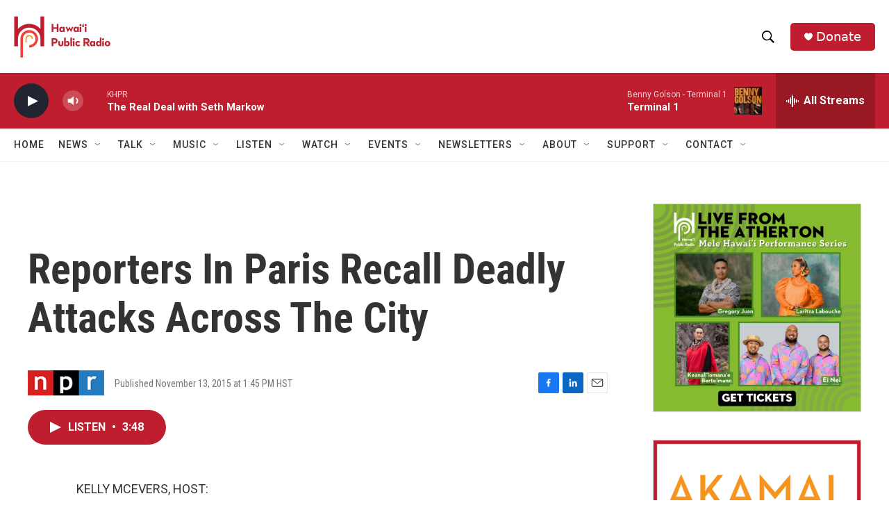

--- FILE ---
content_type: text/html;charset=UTF-8
request_url: https://www.hawaiipublicradio.org/2015-11-13/reporters-in-paris-recall-deadly-attacks-across-the-city
body_size: 35051
content:
<!DOCTYPE html>
<html class="ArtP aside" lang="en">
    <head>
    <meta charset="UTF-8">

    

    <style data-cssvarsponyfill="true">
        :root { --siteBgColorInverse: #121212; --primaryTextColorInverse: #ffffff; --secondaryTextColorInverse: #cccccc; --tertiaryTextColorInverse: #cccccc; --headerBgColorInverse: #000000; --headerBorderColorInverse: #858585; --headerTextColorInverse: #ffffff; --headerTextColorHoverInverse: #ffffff; --secC1_Inverse: #a2a2a2; --secC4_Inverse: #282828; --headerNavBarBgColorInverse: #121212; --headerMenuBgColorInverse: #ffffff; --headerMenuTextColorInverse: #6b2b85; --headerMenuTextColorHoverInverse: #6b2b85; --liveBlogTextColorInverse: #ffffff; --applyButtonColorInverse: #4485D5; --applyButtonTextColorInverse: #4485D5; --siteBgColor: #ffffff; --primaryTextColor: #333333; --secondaryTextColor: #666666; --secC1: #767676; --secC4: #f5f5f5; --secC5: #ffffff; --siteBgColor: #ffffff; --siteInverseBgColor: #000000; --linkColor: #1772b0; --linkHoverColor: #125c8e; --headerBgColor: #ffffff; --headerBgColorInverse: #000000; --headerBorderColor: #e6e6e6; --headerBorderColorInverse: #858585; --tertiaryTextColor: #1c1c1c; --headerTextColor: #000000; --headerTextColorHover: #333333; --buttonTextColor: #ffffff; --headerNavBarBgColor: #ffffff; --headerNavBarTextColor: #333333; --headerMenuBgColor: #ffffff; --headerMenuTextColor: #000000; --headerMenuTextColorHover: #6b6b6b; --liveBlogTextColor: #282829; --applyButtonColor: #194173; --applyButtonTextColor: #2c4273; --primaryColor1: #be1e2d; --primaryColor2: #222431; --breakingColor: #ff6f00; --secC2: #cccccc; --secC3: #e6e6e6; --secC5: #ffffff; --linkColor: #1772b0; --linkHoverColor: #125c8e; --donateBGColor: #be1e2d; --headerIconColor: #ffffff; --hatButtonBgColor: #ffffff; --hatButtonBgHoverColor: #411c58; --hatButtonBorderColor: #411c58; --hatButtonBorderHoverColor: #ffffff; --hatButtoniconColor: #d62021; --hatButtonTextColor: #411c58; --hatButtonTextHoverColor: #ffffff; --footerTextColor: #ffffff; --footerTextBgColor: #ffffff; --footerPartnersBgColor: #000000; --listBorderColor: #030202; --gridBorderColor: #e6e6e6; --tagButtonBorderColor: #1772b0; --tagButtonTextColor: #1772b0; --breakingTextColor: #ffffff; --sectionTextColor: #ffffff; --contentWidth: 1240px; --primaryHeadlineFont: sans-serif; --secHlFont: sans-serif; --bodyFont: sans-serif; --colorWhite: #ffffff; --colorBlack: #000000;} .fonts-loaded { --primaryHeadlineFont: "Roboto Condensed"; --secHlFont: "Roboto Condensed"; --bodyFont: "Roboto"; --liveBlogBodyFont: "Roboto";}
    </style>

    
    <meta property="og:title" content="Reporters In Paris Recall Deadly Attacks Across The City">

    <meta property="og:url" content="https://www.hawaiipublicradio.org/2015-11-13/reporters-in-paris-recall-deadly-attacks-across-the-city">

    <meta property="og:description" content="Associated Press reporter Andrew Smith was in his apartment with his family when he heard chaos erupt at a theater nearby. Samuel Petrequin of the AP is at the stadium where an explosion occurred.">

    <meta property="og:site_name" content="Hawai&#x27;i Public Radio">



    <meta property="og:type" content="article">

    <meta property="article:published_time" content="2015-11-13T23:45:00">

    <meta property="article:modified_time" content="2021-08-25T11:29:41.746">

    
    <meta name="twitter:card" content="summary_large_image"/>
    
    
    
    
    <meta name="twitter:description" content="Associated Press reporter Andrew Smith was in his apartment with his family when he heard chaos erupt at a theater nearby. Samuel Petrequin of the AP is at the stadium where an explosion occurred."/>
    
    
    
    
    
    
    <meta name="twitter:title" content="Reporters In Paris Recall Deadly Attacks Across The City"/>
    
<meta name="disqus.shortname" content="npr-khpr">
<meta name="disqus.url" content="https://www.hawaiipublicradio.org/2015-11-13/reporters-in-paris-recall-deadly-attacks-across-the-city">
<meta name="disqus.title" content="Reporters In Paris Recall Deadly Attacks Across The City">
<meta name="disqus.identifier" content="0000017b-7d12-dd8b-a7fb-7fdbafcf0000">
    <meta property="fb:app_id" content="1052616578613966">


<meta name="robots" content="max-image-preview:large">



    <link data-cssvarsponyfill="true" class="Webpack-css" rel="stylesheet" href="https://npr.brightspotcdn.com/resource/00000177-1bc0-debb-a57f-dfcf4a950000/styleguide/All.min.0db89f2a608a6b13cec2d9fc84f71c45.gz.css">

    

    <style>.FooterNavigation-items-item {
    display: inline-block
}</style>
<style>[class*='-articleBody'] > ul,
[class*='-articleBody'] > ul ul {
    list-style-type: disc;
}</style>


    <meta name="viewport" content="width=device-width, initial-scale=1, viewport-fit=cover"><title>Reporters In Paris Recall Deadly Attacks Across The City | Hawai&#x27;i Public Radio</title><meta name="description" content="Associated Press reporter Andrew Smith was in his apartment with his family when he heard chaos erupt at a theater nearby. Samuel Petrequin of the AP is at the stadium where an explosion occurred."><link rel="canonical" href="https://www.npr.org/2015/11/13/455958469/reporters-in-paris-recall-deadly-attacks-across-the-city?ft=nprml&amp;f=455958469"><meta name="brightspot.contentId" content="0000017b-7d12-dd8b-a7fb-7fdbafcf0000"><link rel="apple-touch-icon"sizes="180x180"href="/apple-touch-icon.png"><link rel="icon"type="image/png"href="/favicon-32x32.png"><link rel="icon"type="image/png"href="/favicon-16x16.png">
    
    
    <meta name="brightspot-dataLayer" content="{
  &quot;author&quot; : &quot;&quot;,
  &quot;bspStoryId&quot; : &quot;0000017b-7d12-dd8b-a7fb-7fdbafcf0000&quot;,
  &quot;category&quot; : &quot;&quot;,
  &quot;inlineAudio&quot; : 1,
  &quot;keywords&quot; : &quot;&quot;,
  &quot;nprCmsSite&quot; : true,
  &quot;nprStoryId&quot; : &quot;455958469&quot;,
  &quot;pageType&quot; : &quot;news-story&quot;,
  &quot;program&quot; : &quot;&quot;,
  &quot;publishedDate&quot; : &quot;2015-11-13T13:45:00Z&quot;,
  &quot;siteName&quot; : &quot;Hawai&#x27;i Public Radio&quot;,
  &quot;station&quot; : &quot;Hawaiʻi Public Radio&quot;,
  &quot;stationOrgId&quot; : &quot;1177&quot;,
  &quot;storyOrgId&quot; : &quot;s1&quot;,
  &quot;storyTheme&quot; : &quot;news-story&quot;,
  &quot;storyTitle&quot; : &quot;Reporters In Paris Recall Deadly Attacks Across The City&quot;,
  &quot;timezone&quot; : &quot;Pacific/Honolulu&quot;,
  &quot;wordCount&quot; : 0,
  &quot;series&quot; : &quot;&quot;
}">
    <script id="brightspot-dataLayer">
        (function () {
            var dataValue = document.head.querySelector('meta[name="brightspot-dataLayer"]').content;
            if (dataValue) {
                window.brightspotDataLayer = JSON.parse(dataValue);
            }
        })();
    </script>

    

    

    
    <script src="https://npr.brightspotcdn.com/resource/00000177-1bc0-debb-a57f-dfcf4a950000/styleguide/All.min.fd8f7fccc526453c829dde80fc7c2ef5.gz.js" async></script>
    

    <meta name="gtm-dataLayer" content="{
  &quot;gtmAuthor&quot; : &quot;&quot;,
  &quot;gtmBspStoryId&quot; : &quot;0000017b-7d12-dd8b-a7fb-7fdbafcf0000&quot;,
  &quot;gtmCategory&quot; : &quot;&quot;,
  &quot;gtmInlineAudio&quot; : 1,
  &quot;gtmKeywords&quot; : &quot;&quot;,
  &quot;gtmNprCmsSite&quot; : true,
  &quot;gtmNprStoryId&quot; : &quot;455958469&quot;,
  &quot;gtmPageType&quot; : &quot;news-story&quot;,
  &quot;gtmProgram&quot; : &quot;&quot;,
  &quot;gtmPublishedDate&quot; : &quot;2015-11-13T13:45:00Z&quot;,
  &quot;gtmSiteName&quot; : &quot;Hawai&#x27;i Public Radio&quot;,
  &quot;gtmStation&quot; : &quot;Hawaiʻi Public Radio&quot;,
  &quot;gtmStationOrgId&quot; : &quot;1177&quot;,
  &quot;gtmStoryOrgId&quot; : &quot;s1&quot;,
  &quot;gtmStoryTheme&quot; : &quot;news-story&quot;,
  &quot;gtmStoryTitle&quot; : &quot;Reporters In Paris Recall Deadly Attacks Across The City&quot;,
  &quot;gtmTimezone&quot; : &quot;Pacific/Honolulu&quot;,
  &quot;gtmWordCount&quot; : 0,
  &quot;gtmSeries&quot; : &quot;&quot;
}"><script>

    (function () {
        var dataValue = document.head.querySelector('meta[name="gtm-dataLayer"]').content;
        if (dataValue) {
            window.dataLayer = window.dataLayer || [];
            dataValue = JSON.parse(dataValue);
            dataValue['event'] = 'gtmFirstView';
            window.dataLayer.push(dataValue);
        }
    })();

    (function(w,d,s,l,i){w[l]=w[l]||[];w[l].push({'gtm.start':
            new Date().getTime(),event:'gtm.js'});var f=d.getElementsByTagName(s)[0],
        j=d.createElement(s),dl=l!='dataLayer'?'&l='+l:'';j.async=true;j.src=
        'https://www.googletagmanager.com/gtm.js?id='+i+dl;f.parentNode.insertBefore(j,f);
})(window,document,'script','dataLayer','GTM-N39QFDR');</script><script type="application/ld+json">{"@context":"http://schema.org","@type":"NewsArticle","dateModified":"2021-08-25T07:29:41Z","datePublished":"2015-11-13T18:45:00Z","headline":"Reporters In Paris Recall Deadly Attacks Across The City","mainEntityOfPage":{"@type":"NewsArticle","@id":"https://www.hawaiipublicradio.org/2015-11-13/reporters-in-paris-recall-deadly-attacks-across-the-city"},"publisher":{"@type":"Organization","name":"HAWAII","logo":{"@context":"http://schema.org","@type":"ImageObject","height":"60","url":"https://npr.brightspotcdn.com/dims4/default/919cd6f/2147483647/resize/x60/quality/90/?url=http%3A%2F%2Fnpr-brightspot.s3.amazonaws.com%2F47%2F40%2F1946e03c4c8f8c4a2e1fe34fd6b5%2Fhpr-logo-final-hi-res-crop.png","width":"139"}}}</script><script async="async" src="https://securepubads.g.doubleclick.net/tag/js/gpt.js"></script>
<script type="text/javascript">
    // Google tag setup
    var googletag = googletag || {};
    googletag.cmd = googletag.cmd || [];

    googletag.cmd.push(function () {
        // @see https://developers.google.com/publisher-tag/reference#googletag.PubAdsService_enableLazyLoad
        googletag.pubads().enableLazyLoad({
            fetchMarginPercent: 100, // fetch and render ads within this % of viewport
            renderMarginPercent: 100,
            mobileScaling: 1  // Same on mobile.
        });

        googletag.pubads().enableSingleRequest()
        googletag.pubads().enableAsyncRendering()
        googletag.pubads().collapseEmptyDivs()
        googletag.pubads().disableInitialLoad()
        googletag.enableServices()
    })
</script>
<!-- no longer used, moved disqus script to be loaded by ps-disqus-comment-module.js to avoid errors --><script>

  window.fbAsyncInit = function() {
      FB.init({
          
              appId : '1052616578613966',
          
          xfbml : true,
          version : 'v2.9'
      });
  };

  (function(d, s, id){
     var js, fjs = d.getElementsByTagName(s)[0];
     if (d.getElementById(id)) {return;}
     js = d.createElement(s); js.id = id;
     js.src = "//connect.facebook.net/en_US/sdk.js";
     fjs.parentNode.insertBefore(js, fjs);
   }(document, 'script', 'facebook-jssdk'));
</script>
<script type="application/ld+json">{"@context":"http://schema.org","@type":"ListenAction","description":"Associated Press reporter Andrew Smith was in his apartment with his family when he heard chaos erupt at a theater nearby. Samuel Petrequin of the AP is at the stadium where an explosion occurred.","name":"Reporters In Paris Recall Deadly Attacks Across The City"}</script><script>window.addEventListener('DOMContentLoaded', (event) => {
    window.nulldurationobserver = new MutationObserver(function (mutations) {
        document.querySelectorAll('.StreamPill-duration').forEach(pill => { 
      if (pill.innerText == "LISTENNULL") {
         pill.innerText = "LISTEN"
      } 
    });
      });

      window.nulldurationobserver.observe(document.body, {
        childList: true,
        subtree: true
      });
});
</script>
<script>    (function(c,l,a,r,i,t,y){
        c[a]=c[a]||function(){(c[a].q=c[a].q||[]).push(arguments)};
        t=l.createElement(r);t.async=1;t.src=“https://www.clarity.ms/tag/”+i;
        y=l.getElementsByTagName(r)[0];y.parentNode.insertBefore(t,y);
    })(window, document, “clarity”, “script”, “l1c6rpl2bm”);</script>


    <script>
        var head = document.getElementsByTagName('head')
        head = head[0]
        var link = document.createElement('link');
        link.setAttribute('href', 'https://fonts.googleapis.com/css?family=Roboto Condensed|Roboto|Roboto:400,500,700&display=swap');
        var relList = link.relList;

        if (relList && relList.supports('preload')) {
            link.setAttribute('as', 'style');
            link.setAttribute('rel', 'preload');
            link.setAttribute('onload', 'this.rel="stylesheet"');
            link.setAttribute('crossorigin', 'anonymous');
        } else {
            link.setAttribute('rel', 'stylesheet');
        }

        head.appendChild(link);
    </script>
</head>


    <body class="Page-body" data-content-width="1240px">
    <noscript>
    <iframe src="https://www.googletagmanager.com/ns.html?id=GTM-N39QFDR" height="0" width="0" style="display:none;visibility:hidden"></iframe>
</noscript>
        

    <!-- Putting icons here, so we don't have to include in a bunch of -body hbs's -->
<svg xmlns="http://www.w3.org/2000/svg" style="display:none" id="iconsMap1" class="iconsMap">
    <symbol id="play-icon" viewBox="0 0 115 115">
        <polygon points="0,0 115,57.5 0,115" fill="currentColor" />
    </symbol>
    <symbol id="grid" viewBox="0 0 32 32">
            <g>
                <path d="M6.4,5.7 C6.4,6.166669 6.166669,6.4 5.7,6.4 L0.7,6.4 C0.233331,6.4 0,6.166669 0,5.7 L0,0.7 C0,0.233331 0.233331,0 0.7,0 L5.7,0 C6.166669,0 6.4,0.233331 6.4,0.7 L6.4,5.7 Z M19.2,5.7 C19.2,6.166669 18.966669,6.4 18.5,6.4 L13.5,6.4 C13.033331,6.4 12.8,6.166669 12.8,5.7 L12.8,0.7 C12.8,0.233331 13.033331,0 13.5,0 L18.5,0 C18.966669,0 19.2,0.233331 19.2,0.7 L19.2,5.7 Z M32,5.7 C32,6.166669 31.766669,6.4 31.3,6.4 L26.3,6.4 C25.833331,6.4 25.6,6.166669 25.6,5.7 L25.6,0.7 C25.6,0.233331 25.833331,0 26.3,0 L31.3,0 C31.766669,0 32,0.233331 32,0.7 L32,5.7 Z M6.4,18.5 C6.4,18.966669 6.166669,19.2 5.7,19.2 L0.7,19.2 C0.233331,19.2 0,18.966669 0,18.5 L0,13.5 C0,13.033331 0.233331,12.8 0.7,12.8 L5.7,12.8 C6.166669,12.8 6.4,13.033331 6.4,13.5 L6.4,18.5 Z M19.2,18.5 C19.2,18.966669 18.966669,19.2 18.5,19.2 L13.5,19.2 C13.033331,19.2 12.8,18.966669 12.8,18.5 L12.8,13.5 C12.8,13.033331 13.033331,12.8 13.5,12.8 L18.5,12.8 C18.966669,12.8 19.2,13.033331 19.2,13.5 L19.2,18.5 Z M32,18.5 C32,18.966669 31.766669,19.2 31.3,19.2 L26.3,19.2 C25.833331,19.2 25.6,18.966669 25.6,18.5 L25.6,13.5 C25.6,13.033331 25.833331,12.8 26.3,12.8 L31.3,12.8 C31.766669,12.8 32,13.033331 32,13.5 L32,18.5 Z M6.4,31.3 C6.4,31.766669 6.166669,32 5.7,32 L0.7,32 C0.233331,32 0,31.766669 0,31.3 L0,26.3 C0,25.833331 0.233331,25.6 0.7,25.6 L5.7,25.6 C6.166669,25.6 6.4,25.833331 6.4,26.3 L6.4,31.3 Z M19.2,31.3 C19.2,31.766669 18.966669,32 18.5,32 L13.5,32 C13.033331,32 12.8,31.766669 12.8,31.3 L12.8,26.3 C12.8,25.833331 13.033331,25.6 13.5,25.6 L18.5,25.6 C18.966669,25.6 19.2,25.833331 19.2,26.3 L19.2,31.3 Z M32,31.3 C32,31.766669 31.766669,32 31.3,32 L26.3,32 C25.833331,32 25.6,31.766669 25.6,31.3 L25.6,26.3 C25.6,25.833331 25.833331,25.6 26.3,25.6 L31.3,25.6 C31.766669,25.6 32,25.833331 32,26.3 L32,31.3 Z" id=""></path>
            </g>
    </symbol>
    <symbol id="radio-stream" width="18" height="19" viewBox="0 0 18 19">
        <g fill="currentColor" fill-rule="nonzero">
            <path d="M.5 8c-.276 0-.5.253-.5.565v1.87c0 .312.224.565.5.565s.5-.253.5-.565v-1.87C1 8.253.776 8 .5 8zM2.5 8c-.276 0-.5.253-.5.565v1.87c0 .312.224.565.5.565s.5-.253.5-.565v-1.87C3 8.253 2.776 8 2.5 8zM3.5 7c-.276 0-.5.276-.5.617v3.766c0 .34.224.617.5.617s.5-.276.5-.617V7.617C4 7.277 3.776 7 3.5 7zM5.5 6c-.276 0-.5.275-.5.613v5.774c0 .338.224.613.5.613s.5-.275.5-.613V6.613C6 6.275 5.776 6 5.5 6zM6.5 4c-.276 0-.5.26-.5.58v8.84c0 .32.224.58.5.58s.5-.26.5-.58V4.58C7 4.26 6.776 4 6.5 4zM8.5 0c-.276 0-.5.273-.5.61v17.78c0 .337.224.61.5.61s.5-.273.5-.61V.61C9 .273 8.776 0 8.5 0zM9.5 2c-.276 0-.5.274-.5.612v14.776c0 .338.224.612.5.612s.5-.274.5-.612V2.612C10 2.274 9.776 2 9.5 2zM11.5 5c-.276 0-.5.276-.5.616v8.768c0 .34.224.616.5.616s.5-.276.5-.616V5.616c0-.34-.224-.616-.5-.616zM12.5 6c-.276 0-.5.262-.5.584v4.832c0 .322.224.584.5.584s.5-.262.5-.584V6.584c0-.322-.224-.584-.5-.584zM14.5 7c-.276 0-.5.29-.5.647v3.706c0 .357.224.647.5.647s.5-.29.5-.647V7.647C15 7.29 14.776 7 14.5 7zM15.5 8c-.276 0-.5.253-.5.565v1.87c0 .312.224.565.5.565s.5-.253.5-.565v-1.87c0-.312-.224-.565-.5-.565zM17.5 8c-.276 0-.5.253-.5.565v1.87c0 .312.224.565.5.565s.5-.253.5-.565v-1.87c0-.312-.224-.565-.5-.565z"/>
        </g>
    </symbol>
    <symbol id="icon-magnify" viewBox="0 0 31 31">
        <g>
            <path fill-rule="evenodd" d="M22.604 18.89l-.323.566 8.719 8.8L28.255 31l-8.719-8.8-.565.404c-2.152 1.346-4.386 2.018-6.7 2.018-3.39 0-6.284-1.21-8.679-3.632C1.197 18.568 0 15.66 0 12.27c0-3.39 1.197-6.283 3.592-8.678C5.987 1.197 8.88 0 12.271 0c3.39 0 6.283 1.197 8.678 3.592 2.395 2.395 3.593 5.288 3.593 8.679 0 2.368-.646 4.574-1.938 6.62zM19.162 5.77C17.322 3.925 15.089 3 12.46 3c-2.628 0-4.862.924-6.702 2.77C3.92 7.619 3 9.862 3 12.5c0 2.639.92 4.882 2.76 6.73C7.598 21.075 9.832 22 12.46 22c2.629 0 4.862-.924 6.702-2.77C21.054 17.33 22 15.085 22 12.5c0-2.586-.946-4.83-2.838-6.73z"/>
        </g>
    </symbol>
    <symbol id="burger-menu" viewBox="0 0 14 10">
        <g>
            <path fill-rule="evenodd" d="M0 5.5v-1h14v1H0zM0 1V0h14v1H0zm0 9V9h14v1H0z"></path>
        </g>
    </symbol>
    <symbol id="close-x" viewBox="0 0 14 14">
        <g>
            <path fill-rule="nonzero" d="M6.336 7L0 .664.664 0 7 6.336 13.336 0 14 .664 7.664 7 14 13.336l-.664.664L7 7.664.664 14 0 13.336 6.336 7z"></path>
        </g>
    </symbol>
    <symbol id="share-more-arrow" viewBox="0 0 512 512" style="enable-background:new 0 0 512 512;">
        <g>
            <g>
                <path d="M512,241.7L273.643,3.343v156.152c-71.41,3.744-138.015,33.337-188.958,84.28C30.075,298.384,0,370.991,0,448.222v60.436
                    l29.069-52.985c45.354-82.671,132.173-134.027,226.573-134.027c5.986,0,12.004,0.212,18.001,0.632v157.779L512,241.7z
                    M255.642,290.666c-84.543,0-163.661,36.792-217.939,98.885c26.634-114.177,129.256-199.483,251.429-199.483h15.489V78.131
                    l163.568,163.568L304.621,405.267V294.531l-13.585-1.683C279.347,291.401,267.439,290.666,255.642,290.666z"></path>
            </g>
        </g>
    </symbol>
    <symbol id="chevron" viewBox="0 0 100 100">
        <g>
            <path d="M22.4566257,37.2056786 L-21.4456527,71.9511488 C-22.9248661,72.9681457 -24.9073712,72.5311671 -25.8758148,70.9765924 L-26.9788683,69.2027424 C-27.9450684,67.6481676 -27.5292733,65.5646602 -26.0500598,64.5484493 L20.154796,28.2208967 C21.5532435,27.2597011 23.3600078,27.2597011 24.759951,28.2208967 L71.0500598,64.4659264 C72.5292733,65.4829232 72.9450684,67.5672166 71.9788683,69.1217913 L70.8750669,70.8956413 C69.9073712,72.4502161 67.9241183,72.8848368 66.4449048,71.8694118 L22.4566257,37.2056786 Z" id="Transparent-Chevron" transform="translate(22.500000, 50.000000) rotate(90.000000) translate(-22.500000, -50.000000) "></path>
        </g>
    </symbol>
</svg>

<svg xmlns="http://www.w3.org/2000/svg" style="display:none" id="iconsMap2" class="iconsMap">
    <symbol id="mono-icon-facebook" viewBox="0 0 10 19">
        <path fill-rule="evenodd" d="M2.707 18.25V10.2H0V7h2.707V4.469c0-1.336.375-2.373 1.125-3.112C4.582.62 5.578.25 6.82.25c1.008 0 1.828.047 2.461.14v2.848H7.594c-.633 0-1.067.14-1.301.422-.188.235-.281.61-.281 1.125V7H9l-.422 3.2H6.012v8.05H2.707z"></path>
    </symbol>
    <symbol id="mono-icon-instagram" viewBox="0 0 17 17">
        <g>
            <path fill-rule="evenodd" d="M8.281 4.207c.727 0 1.4.182 2.022.545a4.055 4.055 0 0 1 1.476 1.477c.364.62.545 1.294.545 2.021 0 .727-.181 1.4-.545 2.021a4.055 4.055 0 0 1-1.476 1.477 3.934 3.934 0 0 1-2.022.545c-.726 0-1.4-.182-2.021-.545a4.055 4.055 0 0 1-1.477-1.477 3.934 3.934 0 0 1-.545-2.021c0-.727.182-1.4.545-2.021A4.055 4.055 0 0 1 6.26 4.752a3.934 3.934 0 0 1 2.021-.545zm0 6.68a2.54 2.54 0 0 0 1.864-.774 2.54 2.54 0 0 0 .773-1.863 2.54 2.54 0 0 0-.773-1.863 2.54 2.54 0 0 0-1.864-.774 2.54 2.54 0 0 0-1.863.774 2.54 2.54 0 0 0-.773 1.863c0 .727.257 1.348.773 1.863a2.54 2.54 0 0 0 1.863.774zM13.45 4.03c-.023.258-.123.48-.299.668a.856.856 0 0 1-.65.281.913.913 0 0 1-.668-.28.913.913 0 0 1-.281-.669c0-.258.094-.48.281-.668a.913.913 0 0 1 .668-.28c.258 0 .48.093.668.28.187.188.281.41.281.668zm2.672.95c.023.656.035 1.746.035 3.269 0 1.523-.017 2.62-.053 3.287-.035.668-.134 1.248-.298 1.74a4.098 4.098 0 0 1-.967 1.53 4.098 4.098 0 0 1-1.53.966c-.492.164-1.072.264-1.74.3-.668.034-1.763.052-3.287.052-1.523 0-2.619-.018-3.287-.053-.668-.035-1.248-.146-1.74-.334a3.747 3.747 0 0 1-1.53-.931 4.098 4.098 0 0 1-.966-1.53c-.164-.492-.264-1.072-.299-1.74C.424 10.87.406 9.773.406 8.25S.424 5.63.46 4.963c.035-.668.135-1.248.299-1.74.21-.586.533-1.096.967-1.53A4.098 4.098 0 0 1 3.254.727c.492-.164 1.072-.264 1.74-.3C5.662.394 6.758.376 8.281.376c1.524 0 2.62.018 3.287.053.668.035 1.248.135 1.74.299a4.098 4.098 0 0 1 2.496 2.496c.165.492.27 1.078.317 1.757zm-1.687 7.91c.14-.399.234-1.032.28-1.899.024-.515.036-1.242.036-2.18V7.689c0-.961-.012-1.688-.035-2.18-.047-.89-.14-1.524-.281-1.899a2.537 2.537 0 0 0-1.512-1.511c-.375-.14-1.008-.235-1.899-.282a51.292 51.292 0 0 0-2.18-.035H7.72c-.938 0-1.664.012-2.18.035-.867.047-1.5.141-1.898.282a2.537 2.537 0 0 0-1.512 1.511c-.14.375-.234 1.008-.281 1.899a51.292 51.292 0 0 0-.036 2.18v1.125c0 .937.012 1.664.036 2.18.047.866.14 1.5.28 1.898.306.726.81 1.23 1.513 1.511.398.141 1.03.235 1.898.282.516.023 1.242.035 2.18.035h1.125c.96 0 1.687-.012 2.18-.035.89-.047 1.523-.141 1.898-.282.726-.304 1.23-.808 1.512-1.511z"></path>
        </g>
    </symbol>
    <symbol id="mono-icon-email" viewBox="0 0 512 512">
        <g>
            <path d="M67,148.7c11,5.8,163.8,89.1,169.5,92.1c5.7,3,11.5,4.4,20.5,4.4c9,0,14.8-1.4,20.5-4.4c5.7-3,158.5-86.3,169.5-92.1
                c4.1-2.1,11-5.9,12.5-10.2c2.6-7.6-0.2-10.5-11.3-10.5H257H65.8c-11.1,0-13.9,3-11.3,10.5C56,142.9,62.9,146.6,67,148.7z"></path>
            <path d="M455.7,153.2c-8.2,4.2-81.8,56.6-130.5,88.1l82.2,92.5c2,2,2.9,4.4,1.8,5.6c-1.2,1.1-3.8,0.5-5.9-1.4l-98.6-83.2
                c-14.9,9.6-25.4,16.2-27.2,17.2c-7.7,3.9-13.1,4.4-20.5,4.4c-7.4,0-12.8-0.5-20.5-4.4c-1.9-1-12.3-7.6-27.2-17.2l-98.6,83.2
                c-2,2-4.7,2.6-5.9,1.4c-1.2-1.1-0.3-3.6,1.7-5.6l82.1-92.5c-48.7-31.5-123.1-83.9-131.3-88.1c-8.8-4.5-9.3,0.8-9.3,4.9
                c0,4.1,0,205,0,205c0,9.3,13.7,20.9,23.5,20.9H257h185.5c9.8,0,21.5-11.7,21.5-20.9c0,0,0-201,0-205
                C464,153.9,464.6,148.7,455.7,153.2z"></path>
        </g>
    </symbol>
    <symbol id="default-image" width="24" height="24" viewBox="0 0 24 24" fill="none" stroke="currentColor" stroke-width="2" stroke-linecap="round" stroke-linejoin="round" class="feather feather-image">
        <rect x="3" y="3" width="18" height="18" rx="2" ry="2"></rect>
        <circle cx="8.5" cy="8.5" r="1.5"></circle>
        <polyline points="21 15 16 10 5 21"></polyline>
    </symbol>
    <symbol id="icon-email" width="18px" viewBox="0 0 20 14">
        <g id="Symbols" stroke="none" stroke-width="1" fill="none" fill-rule="evenodd" stroke-linecap="round" stroke-linejoin="round">
            <g id="social-button-bar" transform="translate(-125.000000, -8.000000)" stroke="#000000">
                <g id="Group-2" transform="translate(120.000000, 0.000000)">
                    <g id="envelope" transform="translate(6.000000, 9.000000)">
                        <path d="M17.5909091,10.6363636 C17.5909091,11.3138182 17.0410909,11.8636364 16.3636364,11.8636364 L1.63636364,11.8636364 C0.958909091,11.8636364 0.409090909,11.3138182 0.409090909,10.6363636 L0.409090909,1.63636364 C0.409090909,0.958090909 0.958909091,0.409090909 1.63636364,0.409090909 L16.3636364,0.409090909 C17.0410909,0.409090909 17.5909091,0.958090909 17.5909091,1.63636364 L17.5909091,10.6363636 L17.5909091,10.6363636 Z" id="Stroke-406"></path>
                        <polyline id="Stroke-407" points="17.1818182 0.818181818 9 7.36363636 0.818181818 0.818181818"></polyline>
                    </g>
                </g>
            </g>
        </g>
    </symbol>
    <symbol id="mono-icon-print" viewBox="0 0 12 12">
        <g fill-rule="evenodd">
            <path fill-rule="nonzero" d="M9 10V7H3v3H1a1 1 0 0 1-1-1V4a1 1 0 0 1 1-1h10a1 1 0 0 1 1 1v3.132A2.868 2.868 0 0 1 9.132 10H9zm.5-4.5a1 1 0 1 0 0-2 1 1 0 0 0 0 2zM3 0h6v2H3z"></path>
            <path d="M4 8h4v4H4z"></path>
        </g>
    </symbol>
    <symbol id="mono-icon-copylink" viewBox="0 0 12 12">
        <g fill-rule="evenodd">
            <path d="M10.199 2.378c.222.205.4.548.465.897.062.332.016.614-.132.774L8.627 6.106c-.187.203-.512.232-.75-.014a.498.498 0 0 0-.706.028.499.499 0 0 0 .026.706 1.509 1.509 0 0 0 2.165-.04l1.903-2.06c.37-.398.506-.98.382-1.636-.105-.557-.392-1.097-.77-1.445L9.968.8C9.591.452 9.03.208 8.467.145 7.803.072 7.233.252 6.864.653L4.958 2.709a1.509 1.509 0 0 0 .126 2.161.5.5 0 1 0 .68-.734c-.264-.218-.26-.545-.071-.747L7.597 1.33c.147-.16.425-.228.76-.19.353.038.71.188.931.394l.91.843.001.001zM1.8 9.623c-.222-.205-.4-.549-.465-.897-.062-.332-.016-.614.132-.774l1.905-2.057c.187-.203.512-.232.75.014a.498.498 0 0 0 .706-.028.499.499 0 0 0-.026-.706 1.508 1.508 0 0 0-2.165.04L.734 7.275c-.37.399-.506.98-.382 1.637.105.557.392 1.097.77 1.445l.91.843c.376.35.937.594 1.5.656.664.073 1.234-.106 1.603-.507L7.04 9.291a1.508 1.508 0 0 0-.126-2.16.5.5 0 0 0-.68.734c.264.218.26.545.071.747l-1.904 2.057c-.147.16-.425.228-.76.191-.353-.038-.71-.188-.931-.394l-.91-.843z"></path>
            <path d="M8.208 3.614a.5.5 0 0 0-.707.028L3.764 7.677a.5.5 0 0 0 .734.68L8.235 4.32a.5.5 0 0 0-.027-.707"></path>
        </g>
    </symbol>
    <symbol id="mono-icon-linkedin" viewBox="0 0 16 17">
        <g fill-rule="evenodd">
            <path d="M3.734 16.125H.464V5.613h3.27zM2.117 4.172c-.515 0-.96-.188-1.336-.563A1.825 1.825 0 0 1 .22 2.273c0-.515.187-.96.562-1.335.375-.375.82-.563 1.336-.563.516 0 .961.188 1.336.563.375.375.563.82.563 1.335 0 .516-.188.961-.563 1.336-.375.375-.82.563-1.336.563zM15.969 16.125h-3.27v-5.133c0-.844-.07-1.453-.21-1.828-.259-.633-.762-.95-1.512-.95s-1.278.282-1.582.845c-.235.421-.352 1.043-.352 1.863v5.203H5.809V5.613h3.128v1.442h.036c.234-.469.609-.856 1.125-1.16.562-.375 1.218-.563 1.968-.563 1.524 0 2.59.48 3.2 1.441.468.774.703 1.97.703 3.586v5.766z"></path>
        </g>
    </symbol>
    <symbol id="mono-icon-pinterest" viewBox="0 0 512 512">
        <g>
            <path d="M256,32C132.3,32,32,132.3,32,256c0,91.7,55.2,170.5,134.1,205.2c-0.6-15.6-0.1-34.4,3.9-51.4
                c4.3-18.2,28.8-122.1,28.8-122.1s-7.2-14.3-7.2-35.4c0-33.2,19.2-58,43.2-58c20.4,0,30.2,15.3,30.2,33.6
                c0,20.5-13.1,51.1-19.8,79.5c-5.6,23.8,11.9,43.1,35.4,43.1c42.4,0,71-54.5,71-119.1c0-49.1-33.1-85.8-93.2-85.8
                c-67.9,0-110.3,50.7-110.3,107.3c0,19.5,5.8,33.3,14.8,43.9c4.1,4.9,4.7,6.9,3.2,12.5c-1.1,4.1-3.5,14-4.6,18
                c-1.5,5.7-6.1,7.7-11.2,5.6c-31.3-12.8-45.9-47-45.9-85.6c0-63.6,53.7-139.9,160.1-139.9c85.5,0,141.8,61.9,141.8,128.3
                c0,87.9-48.9,153.5-120.9,153.5c-24.2,0-46.9-13.1-54.7-27.9c0,0-13,51.6-15.8,61.6c-4.7,17.3-14,34.5-22.5,48
                c20.1,5.9,41.4,9.2,63.5,9.2c123.7,0,224-100.3,224-224C480,132.3,379.7,32,256,32z"></path>
        </g>
    </symbol>
    <symbol id="mono-icon-tumblr" viewBox="0 0 512 512">
        <g>
            <path d="M321.2,396.3c-11.8,0-22.4-2.8-31.5-8.3c-6.9-4.1-11.5-9.6-14-16.4c-2.6-6.9-3.6-22.3-3.6-46.4V224h96v-64h-96V48h-61.9
                c-2.7,21.5-7.5,44.7-14.5,58.6c-7,13.9-14,25.8-25.6,35.7c-11.6,9.9-25.6,17.9-41.9,23.3V224h48v140.4c0,19,2,33.5,5.9,43.5
                c4,10,11.1,19.5,21.4,28.4c10.3,8.9,22.8,15.7,37.3,20.5c14.6,4.8,31.4,7.2,50.4,7.2c16.7,0,30.3-1.7,44.7-5.1
                c14.4-3.4,30.5-9.3,48.2-17.6v-65.6C363.2,389.4,342.3,396.3,321.2,396.3z"></path>
        </g>
    </symbol>
    <symbol id="mono-icon-twitter" viewBox="0 0 1200 1227">
        <g>
            <path d="M714.163 519.284L1160.89 0H1055.03L667.137 450.887L357.328 0H0L468.492 681.821L0 1226.37H105.866L515.491
            750.218L842.672 1226.37H1200L714.137 519.284H714.163ZM569.165 687.828L521.697 619.934L144.011 79.6944H306.615L611.412
            515.685L658.88 583.579L1055.08 1150.3H892.476L569.165 687.854V687.828Z" fill="white"></path>
        </g>
    </symbol>
    <symbol id="mono-icon-youtube" viewBox="0 0 512 512">
        <g>
            <path fill-rule="evenodd" d="M508.6,148.8c0-45-33.1-81.2-74-81.2C379.2,65,322.7,64,265,64c-3,0-6,0-9,0s-6,0-9,0c-57.6,0-114.2,1-169.6,3.6
                c-40.8,0-73.9,36.4-73.9,81.4C1,184.6-0.1,220.2,0,255.8C-0.1,291.4,1,327,3.4,362.7c0,45,33.1,81.5,73.9,81.5
                c58.2,2.7,117.9,3.9,178.6,3.8c60.8,0.2,120.3-1,178.6-3.8c40.9,0,74-36.5,74-81.5c2.4-35.7,3.5-71.3,3.4-107
                C512.1,220.1,511,184.5,508.6,148.8z M207,353.9V157.4l145,98.2L207,353.9z"></path>
        </g>
    </symbol>
    <symbol id="mono-icon-flipboard" viewBox="0 0 500 500">
        <g>
            <path d="M0,0V500H500V0ZM400,200H300V300H200V400H100V100H400Z"></path>
        </g>
    </symbol>
    <symbol id="mono-icon-bluesky" viewBox="0 0 568 501">
        <g>
            <path d="M123.121 33.6637C188.241 82.5526 258.281 181.681 284 234.873C309.719 181.681 379.759 82.5526 444.879
            33.6637C491.866 -1.61183 568 -28.9064 568 57.9464C568 75.2916 558.055 203.659 552.222 224.501C531.947 296.954
            458.067 315.434 392.347 304.249C507.222 323.8 536.444 388.56 473.333 453.32C353.473 576.312 301.061 422.461
            287.631 383.039C285.169 375.812 284.017 372.431 284 375.306C283.983 372.431 282.831 375.812 280.369 383.039C266.939
            422.461 214.527 576.312 94.6667 453.32C31.5556 388.56 60.7778 323.8 175.653 304.249C109.933 315.434 36.0535
            296.954 15.7778 224.501C9.94525 203.659 0 75.2916 0 57.9464C0 -28.9064 76.1345 -1.61183 123.121 33.6637Z"
            fill="white">
            </path>
        </g>
    </symbol>
    <symbol id="mono-icon-threads" viewBox="0 0 192 192">
        <g>
            <path d="M141.537 88.9883C140.71 88.5919 139.87 88.2104 139.019 87.8451C137.537 60.5382 122.616 44.905 97.5619 44.745C97.4484 44.7443 97.3355 44.7443 97.222 44.7443C82.2364 44.7443 69.7731 51.1409 62.102 62.7807L75.881 72.2328C81.6116 63.5383 90.6052 61.6848 97.2286 61.6848C97.3051 61.6848 97.3819 61.6848 97.4576 61.6855C105.707 61.7381 111.932 64.1366 115.961 68.814C118.893 72.2193 120.854 76.925 121.825 82.8638C114.511 81.6207 106.601 81.2385 98.145 81.7233C74.3247 83.0954 59.0111 96.9879 60.0396 116.292C60.5615 126.084 65.4397 134.508 73.775 140.011C80.8224 144.663 89.899 146.938 99.3323 146.423C111.79 145.74 121.563 140.987 128.381 132.296C133.559 125.696 136.834 117.143 138.28 106.366C144.217 109.949 148.617 114.664 151.047 120.332C155.179 129.967 155.42 145.8 142.501 158.708C131.182 170.016 117.576 174.908 97.0135 175.059C74.2042 174.89 56.9538 167.575 45.7381 153.317C35.2355 139.966 29.8077 120.682 29.6052 96C29.8077 71.3178 35.2355 52.0336 45.7381 38.6827C56.9538 24.4249 74.2039 17.11 97.0132 16.9405C119.988 17.1113 137.539 24.4614 149.184 38.788C154.894 45.8136 159.199 54.6488 162.037 64.9503L178.184 60.6422C174.744 47.9622 169.331 37.0357 161.965 27.974C147.036 9.60668 125.202 0.195148 97.0695 0H96.9569C68.8816 0.19447 47.2921 9.6418 32.7883 28.0793C19.8819 44.4864 13.2244 67.3157 13.0007 95.9325L13 96L13.0007 96.0675C13.2244 124.684 19.8819 147.514 32.7883 163.921C47.2921 182.358 68.8816 191.806 96.9569 192H97.0695C122.03 191.827 139.624 185.292 154.118 170.811C173.081 151.866 172.51 128.119 166.26 113.541C161.776 103.087 153.227 94.5962 141.537 88.9883ZM98.4405 129.507C88.0005 130.095 77.1544 125.409 76.6196 115.372C76.2232 107.93 81.9158 99.626 99.0812 98.6368C101.047 98.5234 102.976 98.468 104.871 98.468C111.106 98.468 116.939 99.0737 122.242 100.233C120.264 124.935 108.662 128.946 98.4405 129.507Z" fill="white"></path>
        </g>
    </symbol>
 </svg>

<svg xmlns="http://www.w3.org/2000/svg" style="display:none" id="iconsMap3" class="iconsMap">
    <symbol id="volume-mute" x="0px" y="0px" viewBox="0 0 24 24" style="enable-background:new 0 0 24 24;">
        <polygon fill="currentColor" points="11,5 6,9 2,9 2,15 6,15 11,19 "/>
        <line style="fill:none;stroke:currentColor;stroke-width:2;stroke-linecap:round;stroke-linejoin:round;" x1="23" y1="9" x2="17" y2="15"/>
        <line style="fill:none;stroke:currentColor;stroke-width:2;stroke-linecap:round;stroke-linejoin:round;" x1="17" y1="9" x2="23" y2="15"/>
    </symbol>
    <symbol id="volume-low" x="0px" y="0px" viewBox="0 0 24 24" style="enable-background:new 0 0 24 24;" xml:space="preserve">
        <polygon fill="currentColor" points="11,5 6,9 2,9 2,15 6,15 11,19 "/>
    </symbol>
    <symbol id="volume-mid" x="0px" y="0px" viewBox="0 0 24 24" style="enable-background:new 0 0 24 24;">
        <polygon fill="currentColor" points="11,5 6,9 2,9 2,15 6,15 11,19 "/>
        <path style="fill:none;stroke:currentColor;stroke-width:2;stroke-linecap:round;stroke-linejoin:round;" d="M15.5,8.5c2,2,2,5.1,0,7.1"/>
    </symbol>
    <symbol id="volume-high" x="0px" y="0px" viewBox="0 0 24 24" style="enable-background:new 0 0 24 24;">
        <polygon fill="currentColor" points="11,5 6,9 2,9 2,15 6,15 11,19 "/>
        <path style="fill:none;stroke:currentColor;stroke-width:2;stroke-linecap:round;stroke-linejoin:round;" d="M19.1,4.9c3.9,3.9,3.9,10.2,0,14.1 M15.5,8.5c2,2,2,5.1,0,7.1"/>
    </symbol>
    <symbol id="pause-icon" viewBox="0 0 12 16">
        <rect x="0" y="0" width="4" height="16" fill="currentColor"></rect>
        <rect x="8" y="0" width="4" height="16" fill="currentColor"></rect>
    </symbol>
    <symbol id="heart" viewBox="0 0 24 24">
        <g>
            <path d="M12 4.435c-1.989-5.399-12-4.597-12 3.568 0 4.068 3.06 9.481 12 14.997 8.94-5.516 12-10.929 12-14.997 0-8.118-10-8.999-12-3.568z"/>
        </g>
    </symbol>
    <symbol id="icon-location" width="24" height="24" viewBox="0 0 24 24" fill="currentColor" stroke="currentColor" stroke-width="2" stroke-linecap="round" stroke-linejoin="round" class="feather feather-map-pin">
        <path d="M21 10c0 7-9 13-9 13s-9-6-9-13a9 9 0 0 1 18 0z" fill="currentColor" fill-opacity="1"></path>
        <circle cx="12" cy="10" r="5" fill="#ffffff"></circle>
    </symbol>
    <symbol id="icon-ticket" width="23px" height="15px" viewBox="0 0 23 15">
        <g stroke="none" stroke-width="1" fill="none" fill-rule="evenodd">
            <g transform="translate(-625.000000, -1024.000000)">
                <g transform="translate(625.000000, 1024.000000)">
                    <path d="M0,12.057377 L0,3.94262296 C0.322189879,4.12588308 0.696256938,4.23076923 1.0952381,4.23076923 C2.30500469,4.23076923 3.28571429,3.26645946 3.28571429,2.07692308 C3.28571429,1.68461385 3.17904435,1.31680209 2.99266757,1 L20.0073324,1 C19.8209556,1.31680209 19.7142857,1.68461385 19.7142857,2.07692308 C19.7142857,3.26645946 20.6949953,4.23076923 21.9047619,4.23076923 C22.3037431,4.23076923 22.6778101,4.12588308 23,3.94262296 L23,12.057377 C22.6778101,11.8741169 22.3037431,11.7692308 21.9047619,11.7692308 C20.6949953,11.7692308 19.7142857,12.7335405 19.7142857,13.9230769 C19.7142857,14.3153862 19.8209556,14.6831979 20.0073324,15 L2.99266757,15 C3.17904435,14.6831979 3.28571429,14.3153862 3.28571429,13.9230769 C3.28571429,12.7335405 2.30500469,11.7692308 1.0952381,11.7692308 C0.696256938,11.7692308 0.322189879,11.8741169 -2.13162821e-14,12.057377 Z" fill="currentColor"></path>
                    <path d="M14.5,0.533333333 L14.5,15.4666667" stroke="#FFFFFF" stroke-linecap="square" stroke-dasharray="2"></path>
                </g>
            </g>
        </g>
    </symbol>
    <symbol id="icon-refresh" width="24" height="24" viewBox="0 0 24 24" fill="none" stroke="currentColor" stroke-width="2" stroke-linecap="round" stroke-linejoin="round" class="feather feather-refresh-cw">
        <polyline points="23 4 23 10 17 10"></polyline>
        <polyline points="1 20 1 14 7 14"></polyline>
        <path d="M3.51 9a9 9 0 0 1 14.85-3.36L23 10M1 14l4.64 4.36A9 9 0 0 0 20.49 15"></path>
    </symbol>

    <symbol>
    <g id="mono-icon-link-post" stroke="none" stroke-width="1" fill="none" fill-rule="evenodd">
        <g transform="translate(-313.000000, -10148.000000)" fill="#000000" fill-rule="nonzero">
            <g transform="translate(306.000000, 10142.000000)">
                <path d="M14.0614027,11.2506973 L14.3070318,11.2618997 C15.6181751,11.3582102 16.8219637,12.0327684 17.6059678,13.1077805 C17.8500396,13.4424472 17.7765978,13.9116075 17.441931,14.1556793 C17.1072643,14.3997511 16.638104,14.3263093 16.3940322,13.9916425 C15.8684436,13.270965 15.0667922,12.8217495 14.1971448,12.7578692 C13.3952042,12.6989624 12.605753,12.9728728 12.0021966,13.5148801 L11.8552806,13.6559298 L9.60365896,15.9651545 C8.45118119,17.1890154 8.4677248,19.1416686 9.64054436,20.3445766 C10.7566428,21.4893084 12.5263723,21.5504727 13.7041492,20.5254372 L13.8481981,20.3916503 L15.1367586,19.070032 C15.4259192,18.7734531 15.9007548,18.7674393 16.1973338,19.0565998 C16.466951,19.3194731 16.4964317,19.7357968 16.282313,20.0321436 L16.2107659,20.117175 L14.9130245,21.4480474 C13.1386707,23.205741 10.3106091,23.1805355 8.5665371,21.3917196 C6.88861294,19.6707486 6.81173139,16.9294487 8.36035888,15.1065701 L8.5206409,14.9274155 L10.7811785,12.6088842 C11.6500838,11.7173642 12.8355419,11.2288664 14.0614027,11.2506973 Z M22.4334629,7.60828039 C24.1113871,9.32925141 24.1882686,12.0705513 22.6396411,13.8934299 L22.4793591,14.0725845 L20.2188215,16.3911158 C19.2919892,17.3420705 18.0049901,17.8344754 16.6929682,17.7381003 C15.3818249,17.6417898 14.1780363,16.9672316 13.3940322,15.8922195 C13.1499604,15.5575528 13.2234022,15.0883925 13.558069,14.8443207 C13.8927357,14.6002489 14.361896,14.6736907 14.6059678,15.0083575 C15.1315564,15.729035 15.9332078,16.1782505 16.8028552,16.2421308 C17.6047958,16.3010376 18.394247,16.0271272 18.9978034,15.4851199 L19.1447194,15.3440702 L21.396341,13.0348455 C22.5488188,11.8109846 22.5322752,9.85833141 21.3594556,8.65542337 C20.2433572,7.51069163 18.4736277,7.44952726 17.2944986,8.47594561 L17.1502735,8.60991269 L15.8541776,9.93153101 C15.5641538,10.2272658 15.0893026,10.2318956 14.7935678,9.94187181 C14.524718,9.67821384 14.4964508,9.26180596 14.7114324,8.96608447 L14.783227,8.88126205 L16.0869755,7.55195256 C17.8613293,5.79425896 20.6893909,5.81946452 22.4334629,7.60828039 Z" id="Icon-Link"></path>
            </g>
        </g>
    </g>
    </symbol>
    <symbol id="icon-passport-badge" viewBox="0 0 80 80">
        <g fill="none" fill-rule="evenodd">
            <path fill="#5680FF" d="M0 0L80 0 0 80z" transform="translate(-464.000000, -281.000000) translate(100.000000, 180.000000) translate(364.000000, 101.000000)"/>
            <g fill="#FFF" fill-rule="nonzero">
                <path d="M17.067 31.676l-3.488-11.143-11.144-3.488 11.144-3.488 3.488-11.144 3.488 11.166 11.143 3.488-11.143 3.466-3.488 11.143zm4.935-19.567l1.207.373 2.896-4.475-4.497 2.895.394 1.207zm-9.871 0l.373-1.207-4.497-2.895 2.895 4.475 1.229-.373zm9.871 9.893l-.373 1.207 4.497 2.896-2.895-4.497-1.229.394zm-9.871 0l-1.207-.373-2.895 4.497 4.475-2.895-.373-1.229zm22.002-4.935c0 9.41-7.634 17.066-17.066 17.066C7.656 34.133 0 26.5 0 17.067 0 7.634 7.634 0 17.067 0c9.41 0 17.066 7.634 17.066 17.067zm-2.435 0c0-8.073-6.559-14.632-14.631-14.632-8.073 0-14.632 6.559-14.632 14.632 0 8.072 6.559 14.631 14.632 14.631 8.072-.022 14.631-6.58 14.631-14.631z" transform="translate(-464.000000, -281.000000) translate(100.000000, 180.000000) translate(364.000000, 101.000000) translate(6.400000, 6.400000)"/>
            </g>
        </g>
    </symbol>
    <symbol id="icon-passport-badge-circle" viewBox="0 0 45 45">
        <g fill="none" fill-rule="evenodd">
            <circle cx="23.5" cy="23" r="20.5" fill="#5680FF"/>
            <g fill="#FFF" fill-rule="nonzero">
                <path d="M17.067 31.676l-3.488-11.143-11.144-3.488 11.144-3.488 3.488-11.144 3.488 11.166 11.143 3.488-11.143 3.466-3.488 11.143zm4.935-19.567l1.207.373 2.896-4.475-4.497 2.895.394 1.207zm-9.871 0l.373-1.207-4.497-2.895 2.895 4.475 1.229-.373zm9.871 9.893l-.373 1.207 4.497 2.896-2.895-4.497-1.229.394zm-9.871 0l-1.207-.373-2.895 4.497 4.475-2.895-.373-1.229zm22.002-4.935c0 9.41-7.634 17.066-17.066 17.066C7.656 34.133 0 26.5 0 17.067 0 7.634 7.634 0 17.067 0c9.41 0 17.066 7.634 17.066 17.067zm-2.435 0c0-8.073-6.559-14.632-14.631-14.632-8.073 0-14.632 6.559-14.632 14.632 0 8.072 6.559 14.631 14.632 14.631 8.072-.022 14.631-6.58 14.631-14.631z" transform="translate(-464.000000, -281.000000) translate(100.000000, 180.000000) translate(364.000000, 101.000000) translate(6.400000, 6.400000)"/>
            </g>
        </g>
    </symbol>
    <symbol id="icon-pbs-charlotte-passport-navy" viewBox="0 0 401 42">
        <g fill="none" fill-rule="evenodd">
            <g transform="translate(-91.000000, -1361.000000) translate(89.000000, 1275.000000) translate(2.828125, 86.600000) translate(217.623043, -0.000000)">
                <circle cx="20.435" cy="20.435" r="20.435" fill="#5680FF"/>
                <path fill="#FFF" fill-rule="nonzero" d="M20.435 36.115l-3.743-11.96-11.96-3.743 11.96-3.744 3.743-11.96 3.744 11.984 11.96 3.743-11.96 3.72-3.744 11.96zm5.297-21l1.295.4 3.108-4.803-4.826 3.108.423 1.295zm-10.594 0l.4-1.295-4.826-3.108 3.108 4.803 1.318-.4zm10.594 10.617l-.4 1.295 4.826 3.108-3.107-4.826-1.319.423zm-10.594 0l-1.295-.4-3.107 4.826 4.802-3.107-.4-1.319zm23.614-5.297c0 10.1-8.193 18.317-18.317 18.317-10.1 0-18.316-8.193-18.316-18.317 0-10.123 8.193-18.316 18.316-18.316 10.1 0 18.317 8.193 18.317 18.316zm-2.614 0c0-8.664-7.039-15.703-15.703-15.703S4.732 11.772 4.732 20.435c0 8.664 7.04 15.703 15.703 15.703 8.664-.023 15.703-7.063 15.703-15.703z"/>
            </g>
            <path fill="currentColor" fill-rule="nonzero" d="M4.898 31.675v-8.216h2.1c2.866 0 5.075-.658 6.628-1.975 1.554-1.316 2.33-3.217 2.33-5.703 0-2.39-.729-4.19-2.187-5.395-1.46-1.206-3.59-1.81-6.391-1.81H0v23.099h4.898zm1.611-12.229H4.898V12.59h2.227c1.338 0 2.32.274 2.947.821.626.548.94 1.396.94 2.544 0 1.137-.374 2.004-1.122 2.599-.748.595-1.875.892-3.38.892zm22.024 12.229c2.612 0 4.68-.59 6.201-1.77 1.522-1.18 2.283-2.823 2.283-4.93 0-1.484-.324-2.674-.971-3.57-.648-.895-1.704-1.506-3.168-1.832v-.158c1.074-.18 1.935-.711 2.583-1.596.648-.885.972-2.017.972-3.397 0-2.032-.74-3.515-2.22-4.447-1.48-.932-3.858-1.398-7.133-1.398H19.89v23.098h8.642zm-.9-13.95h-2.844V12.59h2.575c1.401 0 2.425.192 3.073.576.648.385.972 1.02.972 1.904 0 .948-.298 1.627-.893 2.038-.595.41-1.556.616-2.883.616zm.347 9.905H24.79v-6.02h3.033c2.739 0 4.108.96 4.108 2.876 0 1.064-.321 1.854-.964 2.37-.642.516-1.638.774-2.986.774zm18.343 4.36c2.676 0 4.764-.6 6.265-1.8 1.5-1.201 2.251-2.844 2.251-4.93 0-1.506-.4-2.778-1.2-3.815-.801-1.038-2.281-2.072-4.44-3.105-1.633-.779-2.668-1.319-3.105-1.619-.437-.3-.755-.61-.955-.932-.2-.321-.3-.698-.3-1.13 0-.695.247-1.258.742-1.69.495-.432 1.206-.648 2.133-.648.78 0 1.572.1 2.377.3.806.2 1.825.553 3.058 1.059l1.58-3.808c-1.19-.516-2.33-.916-3.421-1.2-1.09-.285-2.236-.427-3.436-.427-2.444 0-4.358.585-5.743 1.754-1.385 1.169-2.078 2.775-2.078 4.818 0 1.085.211 2.033.632 2.844.422.811.985 1.522 1.69 2.133.706.61 1.765 1.248 3.176 1.912 1.506.716 2.504 1.237 2.994 1.564.49.326.861.666 1.114 1.019.253.353.38.755.38 1.208 0 .811-.288 1.422-.862 1.833-.574.41-1.398.616-2.472.616-.896 0-1.883-.142-2.963-.426-1.08-.285-2.398-.775-3.957-1.47v4.55c1.896.927 4.076 1.39 6.54 1.39zm29.609 0c2.338 0 4.455-.394 6.351-1.184v-4.108c-2.307.811-4.27 1.216-5.893 1.216-3.865 0-5.798-2.575-5.798-7.725 0-2.475.506-4.405 1.517-5.79 1.01-1.385 2.438-2.078 4.281-2.078.843 0 1.701.153 2.575.458.874.306 1.743.664 2.607 1.075l1.58-3.982c-2.265-1.084-4.519-1.627-6.762-1.627-2.201 0-4.12.482-5.759 1.446-1.637.963-2.893 2.348-3.768 4.155-.874 1.806-1.31 3.91-1.31 6.311 0 3.813.89 6.738 2.67 8.777 1.78 2.038 4.35 3.057 7.709 3.057zm15.278-.315v-8.31c0-2.054.3-3.54.9-4.456.601-.916 1.575-1.374 2.923-1.374 1.896 0 2.844 1.274 2.844 3.823v10.317h4.819V20.157c0-2.085-.537-3.686-1.612-4.802-1.074-1.117-2.649-1.675-4.724-1.675-2.338 0-4.044.864-5.118 2.59h-.253l.11-1.421c.074-1.443.111-2.36.111-2.749V7.092h-4.819v24.583h4.82zm20.318.316c1.38 0 2.499-.198 3.357-.593.859-.395 1.693-1.103 2.504-2.125h.127l.932 2.402h3.365v-11.77c0-2.107-.632-3.676-1.896-4.708-1.264-1.033-3.08-1.549-5.45-1.549-2.476 0-4.73.532-6.762 1.596l1.595 3.254c1.907-.853 3.566-1.28 4.977-1.28 1.833 0 2.749.896 2.749 2.687v.774l-3.065.094c-2.644.095-4.621.588-5.932 1.478-1.312.89-1.967 2.272-1.967 4.147 0 1.79.487 3.17 1.461 4.14.974.968 2.31 1.453 4.005 1.453zm1.817-3.524c-1.559 0-2.338-.679-2.338-2.038 0-.948.342-1.653 1.027-2.117.684-.463 1.727-.716 3.128-.758l1.864-.063v1.453c0 1.064-.334 1.917-1.003 2.56-.669.642-1.562.963-2.678.963zm17.822 3.208v-8.99c0-1.422.429-2.528 1.287-3.318.859-.79 2.057-1.185 3.594-1.185.559 0 1.033.053 1.422.158l.364-4.518c-.432-.095-.975-.142-1.628-.142-1.095 0-2.109.303-3.04.908-.933.606-1.673 1.404-2.22 2.394h-.237l-.711-2.97h-3.65v17.663h4.819zm14.267 0V7.092h-4.819v24.583h4.819zm12.07.316c2.708 0 4.82-.811 6.336-2.433 1.517-1.622 2.275-3.871 2.275-6.746 0-1.854-.347-3.47-1.043-4.85-.695-1.38-1.69-2.439-2.986-3.176-1.295-.738-2.79-1.106-4.486-1.106-2.728 0-4.845.8-6.351 2.401-1.507 1.601-2.26 3.845-2.26 6.73 0 1.854.348 3.476 1.043 4.867.695 1.39 1.69 2.456 2.986 3.199 1.295.742 2.791 1.114 4.487 1.114zm.064-3.871c-1.295 0-2.23-.448-2.804-1.343-.574-.895-.861-2.217-.861-3.965 0-1.76.284-3.073.853-3.942.569-.87 1.495-1.304 2.78-1.304 1.296 0 2.228.437 2.797 1.312.569.874.853 2.185.853 3.934 0 1.758-.282 3.083-.845 3.973-.564.89-1.488 1.335-2.773 1.335zm18.154 3.87c1.748 0 3.222-.268 4.423-.805v-3.586c-1.18.368-2.19.552-3.033.552-.632 0-1.14-.163-1.525-.49-.384-.326-.576-.831-.576-1.516V17.63h4.945v-3.618h-4.945v-3.76h-3.081l-1.39 3.728-2.655 1.611v2.039h2.307v8.515c0 1.949.44 3.41 1.32 4.384.879.974 2.282 1.462 4.21 1.462zm13.619 0c1.748 0 3.223-.268 4.423-.805v-3.586c-1.18.368-2.19.552-3.033.552-.632 0-1.14-.163-1.524-.49-.385-.326-.577-.831-.577-1.516V17.63h4.945v-3.618h-4.945v-3.76h-3.08l-1.391 3.728-2.654 1.611v2.039h2.306v8.515c0 1.949.44 3.41 1.32 4.384.879.974 2.282 1.462 4.21 1.462zm15.562 0c1.38 0 2.55-.102 3.508-.308.958-.205 1.859-.518 2.701-.94v-3.728c-1.032.484-2.022.837-2.97 1.058-.948.222-1.954.332-3.017.332-1.37 0-2.433-.384-3.192-1.153-.758-.769-1.164-1.838-1.216-3.207h11.39v-2.338c0-2.507-.695-4.471-2.085-5.893-1.39-1.422-3.333-2.133-5.83-2.133-2.612 0-4.658.808-6.137 2.425-1.48 1.617-2.22 3.905-2.22 6.864 0 2.876.8 5.098 2.401 6.668 1.601 1.569 3.824 2.354 6.667 2.354zm2.686-11.153h-6.762c.085-1.19.416-2.11.996-2.757.579-.648 1.38-.972 2.401-.972 1.022 0 1.833.324 2.433.972.6.648.911 1.566.932 2.757zM270.555 31.675v-8.216h2.102c2.864 0 5.074-.658 6.627-1.975 1.554-1.316 2.33-3.217 2.33-5.703 0-2.39-.729-4.19-2.188-5.395-1.458-1.206-3.589-1.81-6.39-1.81h-7.378v23.099h4.897zm1.612-12.229h-1.612V12.59h2.228c1.338 0 2.32.274 2.946.821.627.548.94 1.396.94 2.544 0 1.137-.373 2.004-1.121 2.599-.748.595-1.875.892-3.381.892zm17.3 12.545c1.38 0 2.5-.198 3.357-.593.859-.395 1.694-1.103 2.505-2.125h.126l.932 2.402h3.365v-11.77c0-2.107-.632-3.676-1.896-4.708-1.264-1.033-3.08-1.549-5.45-1.549-2.475 0-4.73.532-6.762 1.596l1.596 3.254c1.906-.853 3.565-1.28 4.976-1.28 1.833 0 2.75.896 2.75 2.687v.774l-3.066.094c-2.643.095-4.62.588-5.932 1.478-1.311.89-1.967 2.272-1.967 4.147 0 1.79.487 3.17 1.461 4.14.975.968 2.31 1.453 4.005 1.453zm1.817-3.524c-1.559 0-2.338-.679-2.338-2.038 0-.948.342-1.653 1.027-2.117.684-.463 1.727-.716 3.128-.758l1.864-.063v1.453c0 1.064-.334 1.917-1.003 2.56-.669.642-1.561.963-2.678.963zm17.79 3.524c2.507 0 4.39-.474 5.648-1.422 1.259-.948 1.888-2.328 1.888-4.14 0-.874-.152-1.627-.458-2.259-.305-.632-.78-1.19-1.422-1.674-.642-.485-1.653-1.006-3.033-1.565-1.548-.621-2.552-1.09-3.01-1.406-.458-.316-.687-.69-.687-1.121 0-.77.71-1.154 2.133-1.154.8 0 1.585.121 2.354.364.769.242 1.595.553 2.48.932l1.454-3.476c-2.012-.927-4.082-1.39-6.21-1.39-2.232 0-3.957.429-5.173 1.287-1.217.859-1.825 2.073-1.825 3.642 0 .916.145 1.688.434 2.315.29.626.753 1.182 1.39 1.666.638.485 1.636 1.011 2.995 1.58.947.4 1.706.75 2.275 1.05.568.301.969.57 1.2.807.232.237.348.545.348.924 0 1.01-.874 1.516-2.623 1.516-.853 0-1.84-.142-2.962-.426-1.122-.284-2.13-.637-3.025-1.059v3.982c.79.337 1.637.592 2.543.766.906.174 2.001.26 3.286.26zm15.658 0c2.506 0 4.389-.474 5.648-1.422 1.258-.948 1.888-2.328 1.888-4.14 0-.874-.153-1.627-.459-2.259-.305-.632-.779-1.19-1.421-1.674-.643-.485-1.654-1.006-3.034-1.565-1.548-.621-2.551-1.09-3.01-1.406-.458-.316-.687-.69-.687-1.121 0-.77.711-1.154 2.133-1.154.8 0 1.585.121 2.354.364.769.242 1.596.553 2.48.932l1.454-3.476c-2.012-.927-4.081-1.39-6.209-1.39-2.233 0-3.957.429-5.174 1.287-1.216.859-1.825 2.073-1.825 3.642 0 .916.145 1.688.435 2.315.29.626.753 1.182 1.39 1.666.637.485 1.635 1.011 2.994 1.58.948.4 1.706.75 2.275 1.05.569.301.969.57 1.2.807.232.237.348.545.348.924 0 1.01-.874 1.516-2.622 1.516-.854 0-1.84-.142-2.963-.426-1.121-.284-2.13-.637-3.025-1.059v3.982c.79.337 1.638.592 2.543.766.906.174 2.002.26 3.287.26zm15.689 7.457V32.29c0-.232-.085-1.085-.253-2.56h.253c1.18 1.506 2.806 2.26 4.881 2.26 1.38 0 2.58-.364 3.602-1.09 1.022-.727 1.81-1.786 2.362-3.176.553-1.39.83-3.028.83-4.913 0-2.865-.59-5.103-1.77-6.715-1.18-1.611-2.812-2.417-4.897-2.417-2.212 0-3.881.874-5.008 2.622h-.222l-.679-2.29h-3.918v25.436h4.819zm3.523-11.36c-1.222 0-2.115-.41-2.678-1.232-.564-.822-.845-2.18-.845-4.076v-.521c.02-1.686.305-2.894.853-3.626.547-.732 1.416-1.098 2.606-1.098 1.138 0 1.973.434 2.505 1.303.531.87.797 2.172.797 3.91 0 3.56-1.08 5.34-3.238 5.34zm19.149 3.903c2.706 0 4.818-.811 6.335-2.433 1.517-1.622 2.275-3.871 2.275-6.746 0-1.854-.348-3.47-1.043-4.85-.695-1.38-1.69-2.439-2.986-3.176-1.295-.738-2.79-1.106-4.487-1.106-2.728 0-4.845.8-6.35 2.401-1.507 1.601-2.26 3.845-2.26 6.73 0 1.854.348 3.476 1.043 4.867.695 1.39 1.69 2.456 2.986 3.199 1.295.742 2.79 1.114 4.487 1.114zm.063-3.871c-1.296 0-2.23-.448-2.805-1.343-.574-.895-.86-2.217-.86-3.965 0-1.76.284-3.073.853-3.942.568-.87 1.495-1.304 2.78-1.304 1.296 0 2.228.437 2.797 1.312.568.874.853 2.185.853 3.934 0 1.758-.282 3.083-.846 3.973-.563.89-1.487 1.335-2.772 1.335zm16.921 3.555v-8.99c0-1.422.43-2.528 1.288-3.318.858-.79 2.056-1.185 3.594-1.185.558 0 1.032.053 1.422.158l.363-4.518c-.432-.095-.974-.142-1.627-.142-1.096 0-2.11.303-3.041.908-.933.606-1.672 1.404-2.22 2.394h-.237l-.711-2.97h-3.65v17.663h4.819zm15.5.316c1.748 0 3.222-.269 4.423-.806v-3.586c-1.18.368-2.19.552-3.033.552-.632 0-1.14-.163-1.525-.49-.384-.326-.577-.831-.577-1.516V17.63h4.945v-3.618h-4.945v-3.76h-3.08l-1.39 3.728-2.655 1.611v2.039h2.307v8.515c0 1.949.44 3.41 1.319 4.384.88.974 2.283 1.462 4.21 1.462z" transform="translate(-91.000000, -1361.000000) translate(89.000000, 1275.000000) translate(2.828125, 86.600000)"/>
        </g>
    </symbol>
    <symbol id="icon-closed-captioning" viewBox="0 0 512 512">
        <g>
            <path fill="currentColor" d="M464 64H48C21.5 64 0 85.5 0 112v288c0 26.5 21.5 48 48 48h416c26.5 0 48-21.5 48-48V112c0-26.5-21.5-48-48-48zm-6 336H54c-3.3 0-6-2.7-6-6V118c0-3.3 2.7-6 6-6h404c3.3 0 6 2.7 6 6v276c0 3.3-2.7 6-6 6zm-211.1-85.7c1.7 2.4 1.5 5.6-.5 7.7-53.6 56.8-172.8 32.1-172.8-67.9 0-97.3 121.7-119.5 172.5-70.1 2.1 2 2.5 3.2 1 5.7l-17.5 30.5c-1.9 3.1-6.2 4-9.1 1.7-40.8-32-94.6-14.9-94.6 31.2 0 48 51 70.5 92.2 32.6 2.8-2.5 7.1-2.1 9.2.9l19.6 27.7zm190.4 0c1.7 2.4 1.5 5.6-.5 7.7-53.6 56.9-172.8 32.1-172.8-67.9 0-97.3 121.7-119.5 172.5-70.1 2.1 2 2.5 3.2 1 5.7L420 220.2c-1.9 3.1-6.2 4-9.1 1.7-40.8-32-94.6-14.9-94.6 31.2 0 48 51 70.5 92.2 32.6 2.8-2.5 7.1-2.1 9.2.9l19.6 27.7z"></path>
        </g>
    </symbol>
    <symbol id="circle" viewBox="0 0 24 24">
        <circle cx="50%" cy="50%" r="50%"></circle>
    </symbol>
    <symbol id="spinner" role="img" viewBox="0 0 512 512">
        <g class="fa-group">
            <path class="fa-secondary" fill="currentColor" d="M478.71 364.58zm-22 6.11l-27.83-15.9a15.92 15.92 0 0 1-6.94-19.2A184 184 0 1 1 256 72c5.89 0 11.71.29 17.46.83-.74-.07-1.48-.15-2.23-.21-8.49-.69-15.23-7.31-15.23-15.83v-32a16 16 0 0 1 15.34-16C266.24 8.46 261.18 8 256 8 119 8 8 119 8 256s111 248 248 248c98 0 182.42-56.95 222.71-139.42-4.13 7.86-14.23 10.55-22 6.11z" opacity="0.4"/><path class="fa-primary" fill="currentColor" d="M271.23 72.62c-8.49-.69-15.23-7.31-15.23-15.83V24.73c0-9.11 7.67-16.78 16.77-16.17C401.92 17.18 504 124.67 504 256a246 246 0 0 1-25 108.24c-4 8.17-14.37 11-22.26 6.45l-27.84-15.9c-7.41-4.23-9.83-13.35-6.2-21.07A182.53 182.53 0 0 0 440 256c0-96.49-74.27-175.63-168.77-183.38z"/>
        </g>
    </symbol>
    <symbol id="icon-calendar" width="24" height="24" viewBox="0 0 24 24" fill="none" stroke="currentColor" stroke-width="2" stroke-linecap="round" stroke-linejoin="round">
        <rect x="3" y="4" width="18" height="18" rx="2" ry="2"/>
        <line x1="16" y1="2" x2="16" y2="6"/>
        <line x1="8" y1="2" x2="8" y2="6"/>
        <line x1="3" y1="10" x2="21" y2="10"/>
    </symbol>
    <symbol id="icon-arrow-rotate" viewBox="0 0 512 512">
        <path d="M454.7 288.1c-12.78-3.75-26.06 3.594-29.75 16.31C403.3 379.9 333.8 432 255.1 432c-66.53 0-126.8-38.28-156.5-96h100.4c13.25 0 24-10.75 24-24S213.2 288 199.9 288h-160c-13.25 0-24 10.75-24 24v160c0 13.25 10.75 24 24 24s24-10.75 24-24v-102.1C103.7 436.4 176.1 480 255.1 480c99 0 187.4-66.31 215.1-161.3C474.8 305.1 467.4 292.7 454.7 288.1zM472 16C458.8 16 448 26.75 448 40v102.1C408.3 75.55 335.8 32 256 32C157 32 68.53 98.31 40.91 193.3C37.19 206 44.5 219.3 57.22 223c12.84 3.781 26.09-3.625 29.75-16.31C108.7 132.1 178.2 80 256 80c66.53 0 126.8 38.28 156.5 96H312C298.8 176 288 186.8 288 200S298.8 224 312 224h160c13.25 0 24-10.75 24-24v-160C496 26.75 485.3 16 472 16z"/>
    </symbol>
</svg>


<ps-header class="PH">
    <div class="PH-ham-m">
        <div class="PH-ham-m-wrapper">
            <div class="PH-ham-m-top">
                
                    <div class="PH-logo">
                        <ps-logo>
<a aria-label="home page" href="/" class="stationLogo"  >
    
        
            <picture>
    
    
        
            
        
    

    
    
        
            
        
    

    
    
        
            
        
    

    
    
        
            
    
            <source type="image/webp"  width="139"
     height="60" srcset="https://npr.brightspotcdn.com/dims4/default/8421d7f/2147483647/strip/true/crop/139x60+0+0/resize/278x120!/format/webp/quality/90/?url=https%3A%2F%2Fnpr.brightspotcdn.com%2Fdims4%2Fdefault%2F919cd6f%2F2147483647%2Fresize%2Fx60%2Fquality%2F90%2F%3Furl%3Dhttp%3A%2F%2Fnpr-brightspot.s3.amazonaws.com%2F47%2F40%2F1946e03c4c8f8c4a2e1fe34fd6b5%2Fhpr-logo-final-hi-res-crop.png 2x"data-size="siteLogo"
/>
    

    
        <source width="139"
     height="60" srcset="https://npr.brightspotcdn.com/dims4/default/166785b/2147483647/strip/true/crop/139x60+0+0/resize/139x60!/quality/90/?url=https%3A%2F%2Fnpr.brightspotcdn.com%2Fdims4%2Fdefault%2F919cd6f%2F2147483647%2Fresize%2Fx60%2Fquality%2F90%2F%3Furl%3Dhttp%3A%2F%2Fnpr-brightspot.s3.amazonaws.com%2F47%2F40%2F1946e03c4c8f8c4a2e1fe34fd6b5%2Fhpr-logo-final-hi-res-crop.png"data-size="siteLogo"
/>
    

        
    

    
    <img class="Image" alt="" srcset="https://npr.brightspotcdn.com/dims4/default/4f09d71/2147483647/strip/true/crop/139x60+0+0/resize/278x120!/quality/90/?url=https%3A%2F%2Fnpr.brightspotcdn.com%2Fdims4%2Fdefault%2F919cd6f%2F2147483647%2Fresize%2Fx60%2Fquality%2F90%2F%3Furl%3Dhttp%3A%2F%2Fnpr-brightspot.s3.amazonaws.com%2F47%2F40%2F1946e03c4c8f8c4a2e1fe34fd6b5%2Fhpr-logo-final-hi-res-crop.png 2x" width="139" height="60" loading="lazy" src="https://npr.brightspotcdn.com/dims4/default/166785b/2147483647/strip/true/crop/139x60+0+0/resize/139x60!/quality/90/?url=https%3A%2F%2Fnpr.brightspotcdn.com%2Fdims4%2Fdefault%2F919cd6f%2F2147483647%2Fresize%2Fx60%2Fquality%2F90%2F%3Furl%3Dhttp%3A%2F%2Fnpr-brightspot.s3.amazonaws.com%2F47%2F40%2F1946e03c4c8f8c4a2e1fe34fd6b5%2Fhpr-logo-final-hi-res-crop.png">


</picture>
        
    
    </a>
</ps-logo>

                    </div>
                
                <button class="PH-ham-m-close" aria-label="hamburger-menu-close" aria-expanded="false"><svg class="close-x"><use xlink:href="#close-x"></use></svg></button>
            </div>
            
                <div class="PH-search-overlay-mobile">
                    <form class="PH-search-form" action="https://www.hawaiipublicradio.org/search#nt=navsearch" novalidate="" autocomplete="off">
                        <label><input placeholder="Search" type="text" class="PH-search-input-mobile" name="q" required="true"><span class="sr-only">Search Query</span></label>
                        <button class="PH-search-button-mobile" aria-label="header-search-icon"><svg class="icon-magnify"><use xlink:href="#icon-magnify"></use></svg><span class="sr-only">Show Search</span></button>
                     </form>
                </div>
            

            <div class="PH-ham-m-content">
                
                
                    <nav class="Nav gtm_nav">
    
    
        <ul class="Nav-items">
            
                <li class="Nav-items-item" ><div class="NavI"  data-group-navigation>
    <div class="NavI-text gtm_nav_cat">
        
            <a class="NavI-text-link" href="https://www.hawaiipublicradio.org/">Home</a>
        
    </div>
    

    
</div></li>
            
                <li class="Nav-items-item" ><div class="NavI" >
    <div class="NavI-text gtm_nav_cat">
        
            <span>News</span>
        
    </div>
    
        <div class="NavI-more">
            <button aria-label="Open Sub Navigation"><svg class="chevron"><use xlink:href="#chevron"></use></svg></button>
        </div>
    

    
        <ul class="NavI-items two-columns">
            
                
                    <li class="NavI-items-item gtm_nav_subcat" ><a class="NavLink" href="https://www.hawaiipublicradio.org/local-news">Local</a>
</li>
                
                    <li class="NavI-items-item gtm_nav_subcat" ><a class="NavLink" href="https://www.hawaiipublicradio.org/national-international">National &amp; International</a>
</li>
                
                    <li class="NavI-items-item gtm_nav_subcat" ><a class="NavLink" href="https://www.hawaiipublicradio.org/government-politics">Government &amp; Politics</a>
</li>
                
                    <li class="NavI-items-item gtm_nav_subcat" ><a class="NavLink" href="https://www.hawaiipublicradio.org/culture-arts">Culture &amp; Arts</a>
</li>
                
                    <li class="NavI-items-item gtm_nav_subcat" ><a class="NavLink" href="https://www.hawaiipublicradio.org/energy-environment">Energy &amp; Environment</a>
</li>
                
                    <li class="NavI-items-item gtm_nav_subcat" ><a class="NavLink" href="https://www.hawaiipublicradio.org/neighbor-island-news">Neighbor Island News</a>
</li>
                
                    <li class="NavI-items-item gtm_nav_subcat" ><a class="NavLink" href="https://www.hawaiipublicradio.org/asia-minute">Asia Minute</a>
</li>
                
                    <li class="NavI-items-item gtm_nav_subcat" ><a class="NavLink" href="https://www.hawaiipublicradio.org/pacific-news-minute">Pacific News Minute</a>
</li>
                
                    <li class="NavI-items-item gtm_nav_subcat" ><a class="NavLink" href="https://www.hawaiipublicradio.org/tags/2023-maui-fires">Maui Fires</a>
</li>
                
            
        </ul>
        <ul class="NavI-items-placeholder">
            
                
                    <li class="NavI-items-item"><a class="NavLink" href="https://www.hawaiipublicradio.org/local-news">Local</a>
</li>
                
                    <li class="NavI-items-item"><a class="NavLink" href="https://www.hawaiipublicradio.org/national-international">National &amp; International</a>
</li>
                
                    <li class="NavI-items-item"><a class="NavLink" href="https://www.hawaiipublicradio.org/government-politics">Government &amp; Politics</a>
</li>
                
                    <li class="NavI-items-item"><a class="NavLink" href="https://www.hawaiipublicradio.org/culture-arts">Culture &amp; Arts</a>
</li>
                
                    <li class="NavI-items-item"><a class="NavLink" href="https://www.hawaiipublicradio.org/energy-environment">Energy &amp; Environment</a>
</li>
                
                    <li class="NavI-items-item"><a class="NavLink" href="https://www.hawaiipublicradio.org/neighbor-island-news">Neighbor Island News</a>
</li>
                
                    <li class="NavI-items-item"><a class="NavLink" href="https://www.hawaiipublicradio.org/asia-minute">Asia Minute</a>
</li>
                
                    <li class="NavI-items-item"><a class="NavLink" href="https://www.hawaiipublicradio.org/pacific-news-minute">Pacific News Minute</a>
</li>
                
                    <li class="NavI-items-item"><a class="NavLink" href="https://www.hawaiipublicradio.org/tags/2023-maui-fires">Maui Fires</a>
</li>
                
            
        </ul>
    
</div></li>
            
                <li class="Nav-items-item" ><div class="NavI" >
    <div class="NavI-text gtm_nav_cat">
        
            <span>Talk</span>
        
    </div>
    
        <div class="NavI-more">
            <button aria-label="Open Sub Navigation"><svg class="chevron"><use xlink:href="#chevron"></use></svg></button>
        </div>
    

    
        <ul class="NavI-items two-columns">
            
                
                    <li class="NavI-items-item gtm_nav_subcat" ><a class="NavLink" href="https://www.hawaiipublicradio.org/podcast/bytemarks-cafe">Bytemarks Café</a>
</li>
                
                    <li class="NavI-items-item gtm_nav_subcat" ><a class="NavLink" href="https://www.hawaiipublicradio.org/podcast/the-conversation">The Conversation</a>
</li>
                
                    <li class="NavI-items-item gtm_nav_subcat" ><a class="NavLink" href="https://www.hawaiipublicradio.org/podcast/feathers-and-fire">Feathers and Fire</a>
</li>
                
                    <li class="NavI-items-item gtm_nav_subcat" ><a class="NavLink" href="https://www.hawaiipublicradio.org/show/hawaiian-word-of-the-day">Hawaiian Word of the Day</a>
</li>
                
                    <li class="NavI-items-item gtm_nav_subcat" ><a class="NavLink" href="https://www.hawaiipublicradio.org/podcast/manu-minute">Manu Minute</a>
</li>
                
                    <li class="NavI-items-item gtm_nav_subcat" ><a class="NavLink" href="https://www.hawaiipublicradio.org/ourhawaii">This Is Our Hawaiʻi</a>
</li>
                
                    <li class="NavI-items-item gtm_nav_subcat" ><a class="NavLink" href="https://www.hawaiipublicradio.org/podcast/road-stories">Road Stories with Dave Lawrence</a>
</li>
                
                    <li class="NavI-items-item gtm_nav_subcat" ><a class="NavLink" href="https://www.hawaiipublicradio.org/storycorps">StoryCorps: Hawaiʻi&#x27;s Military Voices</a>
</li>
                
                    <li class="NavI-items-item gtm_nav_subcat" ><a class="NavLink" href="https://www.hawaiipublicradio.org/show/hawaiʻi-radio-hour">Hawaiʻi Radio Hour</a>
</li>
                
            
        </ul>
        <ul class="NavI-items-placeholder">
            
                
                    <li class="NavI-items-item"><a class="NavLink" href="https://www.hawaiipublicradio.org/podcast/bytemarks-cafe">Bytemarks Café</a>
</li>
                
                    <li class="NavI-items-item"><a class="NavLink" href="https://www.hawaiipublicradio.org/podcast/the-conversation">The Conversation</a>
</li>
                
                    <li class="NavI-items-item"><a class="NavLink" href="https://www.hawaiipublicradio.org/podcast/feathers-and-fire">Feathers and Fire</a>
</li>
                
                    <li class="NavI-items-item"><a class="NavLink" href="https://www.hawaiipublicradio.org/show/hawaiian-word-of-the-day">Hawaiian Word of the Day</a>
</li>
                
                    <li class="NavI-items-item"><a class="NavLink" href="https://www.hawaiipublicradio.org/podcast/manu-minute">Manu Minute</a>
</li>
                
                    <li class="NavI-items-item"><a class="NavLink" href="https://www.hawaiipublicradio.org/ourhawaii">This Is Our Hawaiʻi</a>
</li>
                
                    <li class="NavI-items-item"><a class="NavLink" href="https://www.hawaiipublicradio.org/podcast/road-stories">Road Stories with Dave Lawrence</a>
</li>
                
                    <li class="NavI-items-item"><a class="NavLink" href="https://www.hawaiipublicradio.org/storycorps">StoryCorps: Hawaiʻi&#x27;s Military Voices</a>
</li>
                
                    <li class="NavI-items-item"><a class="NavLink" href="https://www.hawaiipublicradio.org/show/hawaiʻi-radio-hour">Hawaiʻi Radio Hour</a>
</li>
                
            
        </ul>
    
</div></li>
            
                <li class="Nav-items-item" ><div class="NavI" >
    <div class="NavI-text gtm_nav_cat">
        
            <span>Music</span>
        
    </div>
    
        <div class="NavI-more">
            <button aria-label="Open Sub Navigation"><svg class="chevron"><use xlink:href="#chevron"></use></svg></button>
        </div>
    

    
        <ul class="NavI-items two-columns">
            
                
                    <li class="NavI-items-item gtm_nav_subcat" ><a class="NavLink" href="https://www.hawaiipublicradio.org/hpr-1-jazz-blues-world">HPR-1 - Jazz, Blues, World</a>
</li>
                
                    <li class="NavI-items-item gtm_nav_subcat" ><a class="NavLink" href="https://www.hawaiipublicradio.org/hpr-2-your-home-for-classical-music">HPR-2 - Your home for classical music</a>
</li>
                
                    <li class="NavI-items-item gtm_nav_subcat" ><a class="NavLink" href="https://www.hawaiipublicradio.org/hpr-produced-music-shows/2021-05-27/hpr-streaming-music-show-archive">Music on Demand</a>
</li>
                
                    <li class="NavI-items-item gtm_nav_subcat" ><a class="NavLink" href="https://www.hawaiipublicradio.org/show/b-sides-and-beyond">B-Sides</a>
</li>
                
                    <li class="NavI-items-item gtm_nav_subcat" ><a class="NavLink" href="https://www.hawaiipublicradio.org/show/brazilian-experience">Brazilian Experience</a>
</li>
                
                    <li class="NavI-items-item gtm_nav_subcat" ><a class="NavLink" href="https://www.hawaiipublicradio.org/show/blues-from-the-basement">Blues from the Basement</a>
</li>
                
                    <li class="NavI-items-item gtm_nav_subcat" ><a class="NavLink" href="https://www.hawaiipublicradio.org/show/bridging-the-gap">Bridging the Gap</a>
</li>
                
                    <li class="NavI-items-item gtm_nav_subcat" ><a class="NavLink" href="https://www.hawaiipublicradio.org/show/evening-jazz">Evening Jazz </a>
</li>
                
                    <li class="NavI-items-item gtm_nav_subcat" ><a class="NavLink" href="https://www.hawaiipublicradio.org/show/hawaiʻi-kulaiwi">Hawaiʻi Kulāiwi</a>
</li>
                
                    <li class="NavI-items-item gtm_nav_subcat" ><a class="NavLink" href="https://www.hawaiipublicradio.org/show/kanikapila-sunday">Kanikapila Sunday
 </a>
</li>
                
                    <li class="NavI-items-item gtm_nav_subcat" ><a class="NavLink" href="https://www.hawaiipublicradio.org/show/the-real-deal-with-seth-markow">The Real Deal with Seth Markow</a>
</li>
                
                    <li class="NavI-items-item gtm_nav_subcat" ><a class="NavLink" href="https://www.hawaiipublicradio.org/classical-music-conversations">Classical Music Conversations</a>
</li>
                
                    <li class="NavI-items-item gtm_nav_subcat" ><a class="NavLink" href="https://www.hawaiipublicradio.org/tags/tuesday-student-takeover">Tuesday Student Takeover</a>
</li>
                
                    <li class="NavI-items-item gtm_nav_subcat" ><a class="NavLink" href="https://www.hawaiipublicradio.org/show/morning-cafe-morning-concert">Morning Café/Morning Concert</a>
</li>
                
                    <li class="NavI-items-item gtm_nav_subcat" ><a class="NavLink" href="https://www.hawaiipublicradio.org/show/classical-pacific">Classical Pacific</a>
</li>
                
                    <li class="NavI-items-item gtm_nav_subcat" ><a class="NavLink" href="https://www.hawaiipublicradio.org/show/evening-concert">Evening Concert</a>
</li>
                
                    <li class="NavI-items-item gtm_nav_subcat" ><a class="NavLink" href="https://www.hawaiipublicradio.org/hpr-music-series-and-specials">Music Series and Specials</a>
</li>
                
                    <li class="NavI-items-item gtm_nav_subcat" ><a class="NavLink" href="https://www.hawaiipublicradio.org/hawaiʻi-symphony-orchestra-broadcasts-2025">Hawaiʻi Symphony Orchestra Broadcasts</a>
</li>
                
            
        </ul>
        <ul class="NavI-items-placeholder">
            
                
                    <li class="NavI-items-item"><a class="NavLink" href="https://www.hawaiipublicradio.org/hpr-1-jazz-blues-world">HPR-1 - Jazz, Blues, World</a>
</li>
                
                    <li class="NavI-items-item"><a class="NavLink" href="https://www.hawaiipublicradio.org/hpr-2-your-home-for-classical-music">HPR-2 - Your home for classical music</a>
</li>
                
                    <li class="NavI-items-item"><a class="NavLink" href="https://www.hawaiipublicradio.org/hpr-produced-music-shows/2021-05-27/hpr-streaming-music-show-archive">Music on Demand</a>
</li>
                
                    <li class="NavI-items-item"><a class="NavLink" href="https://www.hawaiipublicradio.org/show/b-sides-and-beyond">B-Sides</a>
</li>
                
                    <li class="NavI-items-item"><a class="NavLink" href="https://www.hawaiipublicradio.org/show/brazilian-experience">Brazilian Experience</a>
</li>
                
                    <li class="NavI-items-item"><a class="NavLink" href="https://www.hawaiipublicradio.org/show/blues-from-the-basement">Blues from the Basement</a>
</li>
                
                    <li class="NavI-items-item"><a class="NavLink" href="https://www.hawaiipublicradio.org/show/bridging-the-gap">Bridging the Gap</a>
</li>
                
                    <li class="NavI-items-item"><a class="NavLink" href="https://www.hawaiipublicradio.org/show/evening-jazz">Evening Jazz </a>
</li>
                
                    <li class="NavI-items-item"><a class="NavLink" href="https://www.hawaiipublicradio.org/show/hawaiʻi-kulaiwi">Hawaiʻi Kulāiwi</a>
</li>
                
                    <li class="NavI-items-item"><a class="NavLink" href="https://www.hawaiipublicradio.org/show/kanikapila-sunday">Kanikapila Sunday
 </a>
</li>
                
                    <li class="NavI-items-item"><a class="NavLink" href="https://www.hawaiipublicradio.org/show/the-real-deal-with-seth-markow">The Real Deal with Seth Markow</a>
</li>
                
                    <li class="NavI-items-item"><a class="NavLink" href="https://www.hawaiipublicradio.org/classical-music-conversations">Classical Music Conversations</a>
</li>
                
                    <li class="NavI-items-item"><a class="NavLink" href="https://www.hawaiipublicradio.org/tags/tuesday-student-takeover">Tuesday Student Takeover</a>
</li>
                
                    <li class="NavI-items-item"><a class="NavLink" href="https://www.hawaiipublicradio.org/show/morning-cafe-morning-concert">Morning Café/Morning Concert</a>
</li>
                
                    <li class="NavI-items-item"><a class="NavLink" href="https://www.hawaiipublicradio.org/show/classical-pacific">Classical Pacific</a>
</li>
                
                    <li class="NavI-items-item"><a class="NavLink" href="https://www.hawaiipublicradio.org/show/evening-concert">Evening Concert</a>
</li>
                
                    <li class="NavI-items-item"><a class="NavLink" href="https://www.hawaiipublicradio.org/hpr-music-series-and-specials">Music Series and Specials</a>
</li>
                
                    <li class="NavI-items-item"><a class="NavLink" href="https://www.hawaiipublicradio.org/hawaiʻi-symphony-orchestra-broadcasts-2025">Hawaiʻi Symphony Orchestra Broadcasts</a>
</li>
                
            
        </ul>
    
</div></li>
            
                <li class="Nav-items-item" ><div class="NavI" >
    <div class="NavI-text gtm_nav_cat">
        
            <span>Listen</span>
        
    </div>
    
        <div class="NavI-more">
            <button aria-label="Open Sub Navigation"><svg class="chevron"><use xlink:href="#chevron"></use></svg></button>
        </div>
    

    
        <ul class="NavI-items">
            
                
                    <li class="NavI-items-item gtm_nav_subcat" ><a class="NavLink" href="https://www.hawaiipublicradio.org/hpr-1-schedule">HPR-1 Schedule</a>
</li>
                
                    <li class="NavI-items-item gtm_nav_subcat" ><a class="NavLink" href="https://www.hawaiipublicradio.org/hpr-2-schedule">HPR-2 Schedule</a>
</li>
                
                    <li class="NavI-items-item gtm_nav_subcat" ><a class="NavLink" href="https://www.hawaiipublicradio.org/where-to-listen">Where to Listen</a>
</li>
                
                    <li class="NavI-items-item gtm_nav_subcat" ><a class="NavLink" href="https://www.hawaiipublicradio.org/podcasts">Podcasts</a>
</li>
                
                    <li class="NavI-items-item gtm_nav_subcat" ><a class="NavLink" href="https://www.hawaiipublicradio.org/frequencies-coverage-map">Frequencies &amp; Coverage Map</a>
</li>
                
                    <li class="NavI-items-item gtm_nav_subcat" ><a class="NavLink" href="https://www.hawaiipublicradio.org/transmitter-network-status">Transmitter Network Status</a>
</li>
                
                    <li class="NavI-items-item gtm_nav_subcat" ><a class="NavLink" href="https://npr.brightspotcdn.com/39/34/07a9a3c6474ea930dd5fef571398/hpr-program-grid-postcard-2024-r5-2-01.pdf">Printable Program Schedule</a>
</li>
                
                    <li class="NavI-items-item gtm_nav_subcat" ><a class="NavLink" href="https://www.hawaiipublicradio.org/programs-a-z">Programs A-Z</a>
</li>
                
            
        </ul>
        <ul class="NavI-items-placeholder">
            
                
                    <li class="NavI-items-item"><a class="NavLink" href="https://www.hawaiipublicradio.org/hpr-1-schedule">HPR-1 Schedule</a>
</li>
                
                    <li class="NavI-items-item"><a class="NavLink" href="https://www.hawaiipublicradio.org/hpr-2-schedule">HPR-2 Schedule</a>
</li>
                
                    <li class="NavI-items-item"><a class="NavLink" href="https://www.hawaiipublicradio.org/where-to-listen">Where to Listen</a>
</li>
                
                    <li class="NavI-items-item"><a class="NavLink" href="https://www.hawaiipublicradio.org/podcasts">Podcasts</a>
</li>
                
                    <li class="NavI-items-item"><a class="NavLink" href="https://www.hawaiipublicradio.org/frequencies-coverage-map">Frequencies &amp; Coverage Map</a>
</li>
                
                    <li class="NavI-items-item"><a class="NavLink" href="https://www.hawaiipublicradio.org/transmitter-network-status">Transmitter Network Status</a>
</li>
                
                    <li class="NavI-items-item"><a class="NavLink" href="https://npr.brightspotcdn.com/39/34/07a9a3c6474ea930dd5fef571398/hpr-program-grid-postcard-2024-r5-2-01.pdf">Printable Program Schedule</a>
</li>
                
                    <li class="NavI-items-item"><a class="NavLink" href="https://www.hawaiipublicradio.org/programs-a-z">Programs A-Z</a>
</li>
                
            
        </ul>
    
</div></li>
            
                <li class="Nav-items-item" ><div class="NavI" >
    <div class="NavI-text gtm_nav_cat">
        
            <a class="NavI-text-link" href="https://www.hawaiipublicradio.org/atherton-performance-series">Watch</a>
        
    </div>
    
        <div class="NavI-more">
            <button aria-label="Open Sub Navigation"><svg class="chevron"><use xlink:href="#chevron"></use></svg></button>
        </div>
    

    
        <ul class="NavI-items">
            
                
                    <li class="NavI-items-item gtm_nav_subcat" ><a class="NavLink" href="https://www.hawaiipublicradio.org/atherton-performance-series">Live Performance Series</a>
</li>
                
            
        </ul>
        <ul class="NavI-items-placeholder">
            
                
                    <li class="NavI-items-item"><a class="NavLink" href="https://www.hawaiipublicradio.org/atherton-performance-series">Live Performance Series</a>
</li>
                
            
        </ul>
    
</div></li>
            
                <li class="Nav-items-item" ><div class="NavI" >
    <div class="NavI-text gtm_nav_cat">
        
            <span>Events</span>
        
    </div>
    
        <div class="NavI-more">
            <button aria-label="Open Sub Navigation"><svg class="chevron"><use xlink:href="#chevron"></use></svg></button>
        </div>
    

    
        <ul class="NavI-items">
            
                
                    <li class="NavI-items-item gtm_nav_subcat" ><a class="NavLink" href="https://www.hawaiipublicradio.org/events">HPR Events</a>
</li>
                
                    <li class="NavI-items-item gtm_nav_subcat" ><a class="NavLink" href="https://www.hawaiipublicradio.org/events/atherton-concert-series">Live from the Atherton</a>
</li>
                
                    <li class="NavI-items-item gtm_nav_subcat" ><a class="NavLink" href="https://www.hawaiipublicradio.org/community-calendar">Community Calendar</a>
</li>
                
                    <li class="NavI-items-item gtm_nav_subcat" ><a class="NavLink" href="https://www.hawaiipublicradio.org/community-calendar-event-submission">Submit An Event</a>
</li>
                
                    <li class="NavI-items-item gtm_nav_subcat" ><a class="NavLink" href="https://www.hawaiipublicradio.org/hpr-generation-listen">Generation Listen</a>
</li>
                
            
        </ul>
        <ul class="NavI-items-placeholder">
            
                
                    <li class="NavI-items-item"><a class="NavLink" href="https://www.hawaiipublicradio.org/events">HPR Events</a>
</li>
                
                    <li class="NavI-items-item"><a class="NavLink" href="https://www.hawaiipublicradio.org/events/atherton-concert-series">Live from the Atherton</a>
</li>
                
                    <li class="NavI-items-item"><a class="NavLink" href="https://www.hawaiipublicradio.org/community-calendar">Community Calendar</a>
</li>
                
                    <li class="NavI-items-item"><a class="NavLink" href="https://www.hawaiipublicradio.org/community-calendar-event-submission">Submit An Event</a>
</li>
                
                    <li class="NavI-items-item"><a class="NavLink" href="https://www.hawaiipublicradio.org/hpr-generation-listen">Generation Listen</a>
</li>
                
            
        </ul>
    
</div></li>
            
                <li class="Nav-items-item" ><div class="NavI" >
    <div class="NavI-text gtm_nav_cat">
        
            <span>Newsletters</span>
        
    </div>
    
        <div class="NavI-more">
            <button aria-label="Open Sub Navigation"><svg class="chevron"><use xlink:href="#chevron"></use></svg></button>
        </div>
    

    
        <ul class="NavI-items">
            
                
                    <li class="NavI-items-item gtm_nav_subcat" ><a class="NavLink" href="https://www.hawaiipublicradio.org/akamai">Akamai Recap</a>
</li>
                
                    <li class="NavI-items-item gtm_nav_subcat" ><a class="NavLink" href="https://www.hawaiipublicradio.org/social-club">HPR Social Club</a>
</li>
                
                    <li class="NavI-items-item gtm_nav_subcat" ><a class="NavLink" href="https://www.hawaiipublicradio.org/hpr-station-updates">HPR Station Updates</a>
</li>
                
            
        </ul>
        <ul class="NavI-items-placeholder">
            
                
                    <li class="NavI-items-item"><a class="NavLink" href="https://www.hawaiipublicradio.org/akamai">Akamai Recap</a>
</li>
                
                    <li class="NavI-items-item"><a class="NavLink" href="https://www.hawaiipublicradio.org/social-club">HPR Social Club</a>
</li>
                
                    <li class="NavI-items-item"><a class="NavLink" href="https://www.hawaiipublicradio.org/hpr-station-updates">HPR Station Updates</a>
</li>
                
            
        </ul>
    
</div></li>
            
                <li class="Nav-items-item" ><div class="NavI" >
    <div class="NavI-text gtm_nav_cat">
        
            <span>About</span>
        
    </div>
    
        <div class="NavI-more">
            <button aria-label="Open Sub Navigation"><svg class="chevron"><use xlink:href="#chevron"></use></svg></button>
        </div>
    

    
        <ul class="NavI-items two-columns">
            
                
                    <li class="NavI-items-item gtm_nav_subcat" ><a class="NavLink" href="https://www.hawaiipublicradio.org/about">About HPR</a>
</li>
                
                    <li class="NavI-items-item gtm_nav_subcat" ><a class="NavLink" href="https://www.hawaiipublicradio.org/history-of-hpr">History of HPR</a>
</li>
                
                    <li class="NavI-items-item gtm_nav_subcat" ><a class="NavLink" href="https://www.hawaiipublicradio.org/achievements">Achievements</a>
</li>
                
                    <li class="NavI-items-item gtm_nav_subcat" ><a class="NavLink" href="https://www.hawaiipublicradio.org/staff-directory">Staff Directory</a>
</li>
                
                    <li class="NavI-items-item gtm_nav_subcat" ><a class="NavLink" href="https://www.hawaiipublicradio.org/governance">Governance</a>
</li>
                
                    <li class="NavI-items-item gtm_nav_subcat" ><a class="NavLink" href="https://www.hawaiipublicradio.org/hpr-station-updates">HPR Station Updates</a>
</li>
                
                    <li class="NavI-items-item gtm_nav_subcat" ><a class="NavLink" href="https://www.hawaiipublicradio.org/hpr-generation-listen">Generation Listen</a>
</li>
                
                    <li class="NavI-items-item gtm_nav_subcat" ><a class="NavLink" href="https://www.hawaiipublicradio.org/public-inspection-files">Public Inspection Files</a>
</li>
                
                    <li class="NavI-items-item gtm_nav_subcat" ><a class="NavLink" href="https://www.hawaiipublicradio.org/jobs">Employment Opportunities</a>
</li>
                
            
        </ul>
        <ul class="NavI-items-placeholder">
            
                
                    <li class="NavI-items-item"><a class="NavLink" href="https://www.hawaiipublicradio.org/about">About HPR</a>
</li>
                
                    <li class="NavI-items-item"><a class="NavLink" href="https://www.hawaiipublicradio.org/history-of-hpr">History of HPR</a>
</li>
                
                    <li class="NavI-items-item"><a class="NavLink" href="https://www.hawaiipublicradio.org/achievements">Achievements</a>
</li>
                
                    <li class="NavI-items-item"><a class="NavLink" href="https://www.hawaiipublicradio.org/staff-directory">Staff Directory</a>
</li>
                
                    <li class="NavI-items-item"><a class="NavLink" href="https://www.hawaiipublicradio.org/governance">Governance</a>
</li>
                
                    <li class="NavI-items-item"><a class="NavLink" href="https://www.hawaiipublicradio.org/hpr-station-updates">HPR Station Updates</a>
</li>
                
                    <li class="NavI-items-item"><a class="NavLink" href="https://www.hawaiipublicradio.org/hpr-generation-listen">Generation Listen</a>
</li>
                
                    <li class="NavI-items-item"><a class="NavLink" href="https://www.hawaiipublicradio.org/public-inspection-files">Public Inspection Files</a>
</li>
                
                    <li class="NavI-items-item"><a class="NavLink" href="https://www.hawaiipublicradio.org/jobs">Employment Opportunities</a>
</li>
                
            
        </ul>
    
</div></li>
            
                <li class="Nav-items-item" ><div class="NavI" >
    <div class="NavI-text gtm_nav_cat">
        
            <span>Support</span>
        
    </div>
    
        <div class="NavI-more">
            <button aria-label="Open Sub Navigation"><svg class="chevron"><use xlink:href="#chevron"></use></svg></button>
        </div>
    

    
        <ul class="NavI-items two-columns">
            
                
                    <li class="NavI-items-item gtm_nav_subcat" ><a class="NavLink" href="https://members.hawaiipublicradio.org/" target="_blank">Donate Now</a>
</li>
                
                    <li class="NavI-items-item gtm_nav_subcat" ><a class="NavLink" href="https://www.hawaiipublicradio.org/thank-you-gift-list">Thank You Gift List</a>
</li>
                
                    <li class="NavI-items-item gtm_nav_subcat" ><a class="NavLink" href="https://www.hawaiipublicradio.org/hpr-sustaining-membership">Sustaining Membership</a>
</li>
                
                    <li class="NavI-items-item gtm_nav_subcat" ><a class="NavLink" href="https://www.hawaiipublicradio.org/hpr-cornerstone-society">HPR Cornerstone Society</a>
</li>
                
                    <li class="NavI-items-item gtm_nav_subcat" ><a class="NavLink" href="https://www.hawaiipublicradio.org/corporatesupport">Corporate Support</a>
</li>
                
                    <li class="NavI-items-item gtm_nav_subcat" ><a class="NavLink" href="https://www.hawaiipublicradio.org/volunteers">Volunteer</a>
</li>
                
                    <li class="NavI-items-item gtm_nav_subcat" ><a class="NavLink" href="https://www.hawaiipublicradio.org/more-ways-to-give">More Ways to Give</a>
</li>
                
                    <li class="NavI-items-item gtm_nav_subcat" ><a class="NavLink" href="https://www.hawaiipublicradio.org/givealoha">Give Aloha</a>
</li>
                
                    <li class="NavI-items-item gtm_nav_subcat" ><a class="NavLink" href="https://www.hawaiipublicradio.org/charity-navigator">Charity Navigator</a>
</li>
                
                    <li class="NavI-items-item gtm_nav_subcat" ><a class="NavLink" href="https://www.hawaiipublicradio.org/hpr-online-shop">HPR Online Shop</a>
</li>
                
                    <li class="NavI-items-item gtm_nav_subcat" ><a class="NavLink" href="https://www.hawaiipublicradio.org/protect">Protect Public Media</a>
</li>
                
            
        </ul>
        <ul class="NavI-items-placeholder">
            
                
                    <li class="NavI-items-item"><a class="NavLink" href="https://members.hawaiipublicradio.org/" target="_blank">Donate Now</a>
</li>
                
                    <li class="NavI-items-item"><a class="NavLink" href="https://www.hawaiipublicradio.org/thank-you-gift-list">Thank You Gift List</a>
</li>
                
                    <li class="NavI-items-item"><a class="NavLink" href="https://www.hawaiipublicradio.org/hpr-sustaining-membership">Sustaining Membership</a>
</li>
                
                    <li class="NavI-items-item"><a class="NavLink" href="https://www.hawaiipublicradio.org/hpr-cornerstone-society">HPR Cornerstone Society</a>
</li>
                
                    <li class="NavI-items-item"><a class="NavLink" href="https://www.hawaiipublicradio.org/corporatesupport">Corporate Support</a>
</li>
                
                    <li class="NavI-items-item"><a class="NavLink" href="https://www.hawaiipublicradio.org/volunteers">Volunteer</a>
</li>
                
                    <li class="NavI-items-item"><a class="NavLink" href="https://www.hawaiipublicradio.org/more-ways-to-give">More Ways to Give</a>
</li>
                
                    <li class="NavI-items-item"><a class="NavLink" href="https://www.hawaiipublicradio.org/givealoha">Give Aloha</a>
</li>
                
                    <li class="NavI-items-item"><a class="NavLink" href="https://www.hawaiipublicradio.org/charity-navigator">Charity Navigator</a>
</li>
                
                    <li class="NavI-items-item"><a class="NavLink" href="https://www.hawaiipublicradio.org/hpr-online-shop">HPR Online Shop</a>
</li>
                
                    <li class="NavI-items-item"><a class="NavLink" href="https://www.hawaiipublicradio.org/protect">Protect Public Media</a>
</li>
                
            
        </ul>
    
</div></li>
            
                <li class="Nav-items-item" ><div class="NavI" >
    <div class="NavI-text gtm_nav_cat">
        
            <span>Contact</span>
        
    </div>
    
        <div class="NavI-more">
            <button aria-label="Open Sub Navigation"><svg class="chevron"><use xlink:href="#chevron"></use></svg></button>
        </div>
    

    
        <ul class="NavI-items">
            
                
                    <li class="NavI-items-item gtm_nav_subcat" ><a class="NavLink" href="https://www.hawaiipublicradio.org/contact">Contact</a>
</li>
                
                    <li class="NavI-items-item gtm_nav_subcat" ><a class="NavLink" href="https://www.hawaiipublicradio.org/newsletter-sign-up">Newsletter Sign-up</a>
</li>
                
            
        </ul>
        <ul class="NavI-items-placeholder">
            
                
                    <li class="NavI-items-item"><a class="NavLink" href="https://www.hawaiipublicradio.org/contact">Contact</a>
</li>
                
                    <li class="NavI-items-item"><a class="NavLink" href="https://www.hawaiipublicradio.org/newsletter-sign-up">Newsletter Sign-up</a>
</li>
                
            
        </ul>
    
</div></li>
            
        </ul>
    
</nav>
                
                
                    <div class="PH-disclaimer">© 2026 Hawaiʻi Public Radio</div>
                
            </div>
        </div>
    </div>

    
    <div class="PH-top-bar" data-inverse-colors="" >
            <div class="PH-top-bar-content">
                <button class="PH-menu-trigger" aria-label="hamburger-menu-open" aria-expanded="false"><svg class="burger-menu"><use xlink:href="#burger-menu"></use></svg><svg class="close-x"><use xlink:href="#close-x"></use></svg><span class="label">Menu</span></button>
                
                    <div class="PH-logo"><ps-logo>
<a aria-label="home page" href="/" class="stationLogo"  >
    
        
            <picture>
    
    
        
            
        
    

    
    
        
            
        
    

    
    
        
            
        
    

    
    
        
            
    
            <source type="image/webp"  width="139"
     height="60" srcset="https://npr.brightspotcdn.com/dims4/default/8421d7f/2147483647/strip/true/crop/139x60+0+0/resize/278x120!/format/webp/quality/90/?url=https%3A%2F%2Fnpr.brightspotcdn.com%2Fdims4%2Fdefault%2F919cd6f%2F2147483647%2Fresize%2Fx60%2Fquality%2F90%2F%3Furl%3Dhttp%3A%2F%2Fnpr-brightspot.s3.amazonaws.com%2F47%2F40%2F1946e03c4c8f8c4a2e1fe34fd6b5%2Fhpr-logo-final-hi-res-crop.png 2x"data-size="siteLogo"
/>
    

    
        <source width="139"
     height="60" srcset="https://npr.brightspotcdn.com/dims4/default/166785b/2147483647/strip/true/crop/139x60+0+0/resize/139x60!/quality/90/?url=https%3A%2F%2Fnpr.brightspotcdn.com%2Fdims4%2Fdefault%2F919cd6f%2F2147483647%2Fresize%2Fx60%2Fquality%2F90%2F%3Furl%3Dhttp%3A%2F%2Fnpr-brightspot.s3.amazonaws.com%2F47%2F40%2F1946e03c4c8f8c4a2e1fe34fd6b5%2Fhpr-logo-final-hi-res-crop.png"data-size="siteLogo"
/>
    

        
    

    
    <img class="Image" alt="" srcset="https://npr.brightspotcdn.com/dims4/default/4f09d71/2147483647/strip/true/crop/139x60+0+0/resize/278x120!/quality/90/?url=https%3A%2F%2Fnpr.brightspotcdn.com%2Fdims4%2Fdefault%2F919cd6f%2F2147483647%2Fresize%2Fx60%2Fquality%2F90%2F%3Furl%3Dhttp%3A%2F%2Fnpr-brightspot.s3.amazonaws.com%2F47%2F40%2F1946e03c4c8f8c4a2e1fe34fd6b5%2Fhpr-logo-final-hi-res-crop.png 2x" width="139" height="60" loading="lazy" src="https://npr.brightspotcdn.com/dims4/default/166785b/2147483647/strip/true/crop/139x60+0+0/resize/139x60!/quality/90/?url=https%3A%2F%2Fnpr.brightspotcdn.com%2Fdims4%2Fdefault%2F919cd6f%2F2147483647%2Fresize%2Fx60%2Fquality%2F90%2F%3Furl%3Dhttp%3A%2F%2Fnpr-brightspot.s3.amazonaws.com%2F47%2F40%2F1946e03c4c8f8c4a2e1fe34fd6b5%2Fhpr-logo-final-hi-res-crop.png">


</picture>
        
    
    </a>
</ps-logo>
</div>
                
                
            </div>
            <div class="PH-end">
                
                    <button class="PH-search-button" aria-label="header-search-icon"><svg class="icon-magnify"><use xlink:href="#icon-magnify"></use></svg><span class="sr-only">Show Search</span><svg class="close-x"><use xlink:href="#close-x"></use></svg></button>

                    <div class="PH-search-overlay">
                        <form class="PH-search-form" action="https://www.hawaiipublicradio.org/search#nt=navsearch" novalidate="" autocomplete="off">
                            <label><input placeholder="Search" type="text" class="PH-search-input" name="q" required="true"><span class="sr-only">Search Query</span></label>
                            <button type="button" class="PH-search-close" aria-label="header-search-close-icon"><svg class="close-x"><use xlink:href="#close-x"></use></svg></button>
                        </form>
                    </div>
                

                

                
                    <div class="PH-donate-button gtm_donate" aria-label="header-donate-button">
                        <svg class="heart"><use xlink:href="#heart"></use></svg>
                        <a   href="https://members.hawaiipublicradio.org/" class="Link"  target="_blank"   >Donate</a>
                    </div>
                
            </div>
    </div>

    
        <div class="PH-persistent-player">
            
                
                    
<ps-brightspot-persistent-player
    class="BrightspotPersistentPlayer"
     player-id="brightspot-player"
    text-on-air="On Air"
    text-playing="Now Playing"
    
    data-control-drawer-load-state
>
    <div class="BrightspotPersistentPlayer-player" data-player></div>
    <div class="BrightspotPersistentPlayer-playerControls">
        <button class="BrightspotPersistentPlayer-playerControls-control" data-control-play aria-label="play">
            <svg class="play-icon">
                <use xlink:href="#play-icon"></use>
            </svg>
        </button>
        <button class="BrightspotPersistentPlayer-playerControls-control" data-control-pause aria-label="pause">
            <svg class="pause-icon">
                <use xlink:href="#pause-icon"></use>
            </svg>
        </button>
    </div>
    <div class="BrightspotPersistentPlayer-volumeControl">
        <button class="BrightspotPersistentPlayer-volumeControl-toggle" data-control-volume-toggle aria-label="volume">
            <svg class="volume-mute">
                <use xlink:href="#volume-mute"></use>
            </svg>
            <svg class="volume-low">
                <use xlink:href="#volume-low"></use>
            </svg>
            <svg class="volume-mid">
                <use xlink:href="#volume-mid"></use>
            </svg>
            <svg class="volume-high">
                <use xlink:href="#volume-high"></use>
            </svg>
        </button>
        <div class="BrightspotPersistentPlayer-volumeControl-slider" aria-label="volume-slider">
            <div data-control-volume></div>
        </div>
    </div>
    <div class="BrightspotPersistentPlayer-streamInfo">
        <div class="BrightspotPersistentPlayer-name" data-stream-name></div>
        <div class="BrightspotPersistentPlayer-programName" data-stream-program-name>
            Play Live Radio
        </div>
        <div class="BrightspotPersistentPlayer-name" data-secondary-info></div>
        <div class="BrightspotPersistentPlayer-programName" data-primary-info></div>
    </div>
    <div class="BrightspotPersistentPlayer-tabletDesktopExtraInfo">
        <div class="BrightspotPersistentPlayer-schedule">
            <span class="BrightspotPersistentPlayer-schedule-next">Next Up:</span>
            <span class="BrightspotPersistentPlayer-schedule-startTime" data-schedule-start-time></span>
            <span class="BrightspotPersistentPlayer-schedule-programName" data-schedule-program-name></span>
        </div>
        <div class="BrightspotPersistentPlayer-songInfo">
            <span class="BrightspotPersistentPlayer-songInfo-text">
                <span class="BrightspotPersistentPlayer-songInfo-textAlbumArtist">
                    <span data-songinfo-artist classical-album></span>
                    <span data-songinfo-album classical-composer></span>
                </span>
                <span class="BrightspotPersistentPlayer-songInfo-textSong" data-songinfo-song></span>
            </span>
            <span class="BrightspotPersistentPlayer-songInfo-image" data-songinfo-image></span>
        </div>
        <div class="BrightspotPersistentPlayer-trackSlider">
            <div class="BrightspotPersistentPlayer-trackSlider-currentTime" data-track-current-time>0:00</div>
            <div class="BrightspotPersistentPlayer-trackSlider-wrapper">
                <div class="BrightspotPersistentPlayer-trackSlider-slider" data-track-slider>
                    <div class="BrightspotPersistentPlayer-trackSlider-thumb" data-track-thumb></div>
                </div>
            </div>
            <div class="BrightspotPersistentPlayer-trackSlider-duration" data-track-duration>0:00</div>
        </div>
    </div>
    
    <div class="BrightspotPersistentPlayer-drawerOverlay" data-control-drawer-overlay></div>
    <div class="BrightspotPersistentPlayer-drawer">
        <div class="BrightspotPersistentPlayer-drawerMain">
            <div class="BrightspotPersistentPlayer-currentPlaying">
                <div class="BrightspotPersistentPlayer-drawerImage" data-drawer-image></div>
                <div class="BrightspotPersistentPlayer-primaryInfo" data-primary-info></div>
                <div class="BrightspotPersistentPlayer-secondaryInfo" data-secondary-info></div>
                 <div class="BrightspotPersistentPlayer-trackSlider drawer">
                    <div class="BrightspotPersistentPlayer-trackSlider-wrapper">
                        <div class="BrightspotPersistentPlayer-trackSlider-slider" data-track-slider>
                            <div class="BrightspotPersistentPlayer-trackSlider-thumb" data-track-thumb></div>
                        </div>
                    </div>
                </div>
                <div class="BrightspotPersistentPlayer-drawerTime">
                    <span class="BrightspotPersistentPlayer-drawerTime-current" data-track-current-time>0:00</span>
                    <span class="BrightspotPersistentPlayer-drawerTime-duration" data-track-duration>0:00</span>
                </div>
                <div class="BrightspotPersistentPlayer-playerControls drawer">
                    <button class="BrightspotPersistentPlayer-playerControls-control" data-control-play aria-label="play">
                        <svg class="play-icon">
                            <use xlink:href="#play-icon"></use>
                        </svg>
                    </button>
                    <button class="BrightspotPersistentPlayer-playerControls-control" data-control-pause aria-label="pause">
                        <svg class="pause-icon">
                            <use xlink:href="#pause-icon"></use>
                        </svg>
                    </button>
                </div>
            </div>

            <div class="BrightspotPersistentPlayer-drawerHeading">
                Available On Air Stations
            </div>
            <ul class="BrightspotPersistentPlayer-streamsList" data-streams-list>
                
                    <li class="BrightspotPersistentPlayer-streamsList-item" data-first-stream>
                        <ps-stream
    data-stream-name="HPR-1 - News and information"
    data-stream-id="stream-00000175-51f2-d907-a3fd-dbf65bc00000"
    data-stream-ucsId="52615a2de1c809751e07a7ab"
    data-stream-program-name="BBC News"
    
    
    
    >

    
        
            <ps-stream-url
        data-stream-format="audio/mp3"
        data-stream-url="https://khpr-ice.streamguys1.com/khpr2.mp3">
</ps-stream-url>
        
    

    <button class="Stream">
        <span class="Stream-iconWrapper">
            <svg class="Stream-icon">
                <use xlink:href="#play-icon"></use>
            </svg>
            <svg class="Stream-iconPause">
                <use xlink:href="#pause-icon"></use>
            </svg>
        </span>
        <span class="Stream-text">
            
                <span class="Stream-status">
                    
                        <span class="Stream-statusTextOnAir">
                            On Air
                        </span>
                    
                    <span class="Stream-statusTextNowPlaying">
                        Now Playing
                    </span>
                </span>
            
            
            
                
                    <span class="Stream-name">HPR-1 - News and information</span>
                
            
        </span>
    </button>
</ps-stream>
                    </li>
                
                    <li class="BrightspotPersistentPlayer-streamsList-item">
                        <ps-stream
    data-stream-name="HPR-2 - Your home for classical music"
    data-stream-id="stream-00000175-51f2-d907-a3fd-dbf65bc00001"
    data-stream-ucsId="51828b0ce1c8f8e55f99db99"
    data-stream-program-name="Classical 24"
    
    
    
    >

    
        
            <ps-stream-url
        data-stream-format="audio/mp3"
        data-stream-url="https://khpr-ice.streamguys1.com/kipo2.mp3">
</ps-stream-url>
        
    

    <button class="Stream">
        <span class="Stream-iconWrapper">
            <svg class="Stream-icon">
                <use xlink:href="#play-icon"></use>
            </svg>
            <svg class="Stream-iconPause">
                <use xlink:href="#pause-icon"></use>
            </svg>
        </span>
        <span class="Stream-text">
            
                <span class="Stream-status">
                    
                        <span class="Stream-statusTextOnAir">
                            On Air
                        </span>
                    
                    <span class="Stream-statusTextNowPlaying">
                        Now Playing
                    </span>
                </span>
            
            
            
                
                    <span class="Stream-name">HPR-2 - Your home for classical music</span>
                
            
        </span>
    </button>
</ps-stream>
                    </li>
                
            </ul>
        </div>
        
        <button class="BrightspotPersistentPlayer-drawer-closeButton" data-control-drawer-close aria-label="close">
            <svg class="close-x">
                <use xlink:href="#close-x"></use>
            </svg>
        </button>
    </div>
    <div class="BrightspotPersistentPlayer-drawerControls">
        <button class="BrightspotPersistentPlayer-drawerToggle" data-control-drawer aria-label="all streams">
            <svg class="radio-stream">
                <use xlink:href="#radio-stream"></use>
            </svg>
            <span class="BrightspotPersistentPlayer-drawerToggle-text" aria-label="all streams">All Streams</span>
            <svg class="drawer-mobile-trigger">
                <use xlink:href="#drawer-mobile-trigger"></use>
            </svg>
        </button>
    </div>
    
</ps-brightspot-persistent-player>

                
            
        </div>
    
    
        <div class="PH-nav-bar">
            
                <nav class="DropdownNavigation gtm_nav" itemscope itemtype="http://schema.org/SiteNavigationElement"
    
>
    
    
        <ul class="DropdownNavigation-items">
            
                <li class="DropdownNavigation-items-item" ><div class="NavI"  data-group-navigation>
    <div class="NavI-text gtm_nav_cat">
        
            <a class="NavI-text-link" href="https://www.hawaiipublicradio.org/">Home</a>
        
    </div>
    

    
</div></li>
            
                <li class="DropdownNavigation-items-item" ><div class="NavI" >
    <div class="NavI-text gtm_nav_cat">
        
            <span>News</span>
        
    </div>
    
        <div class="NavI-more">
            <button aria-label="Open Sub Navigation"><svg class="chevron"><use xlink:href="#chevron"></use></svg></button>
        </div>
    

    
        <ul class="NavI-items two-columns">
            
                
                    <li class="NavI-items-item gtm_nav_subcat" ><a class="NavLink" href="https://www.hawaiipublicradio.org/local-news">Local</a>
</li>
                
                    <li class="NavI-items-item gtm_nav_subcat" ><a class="NavLink" href="https://www.hawaiipublicradio.org/national-international">National &amp; International</a>
</li>
                
                    <li class="NavI-items-item gtm_nav_subcat" ><a class="NavLink" href="https://www.hawaiipublicradio.org/government-politics">Government &amp; Politics</a>
</li>
                
                    <li class="NavI-items-item gtm_nav_subcat" ><a class="NavLink" href="https://www.hawaiipublicradio.org/culture-arts">Culture &amp; Arts</a>
</li>
                
                    <li class="NavI-items-item gtm_nav_subcat" ><a class="NavLink" href="https://www.hawaiipublicradio.org/energy-environment">Energy &amp; Environment</a>
</li>
                
                    <li class="NavI-items-item gtm_nav_subcat" ><a class="NavLink" href="https://www.hawaiipublicradio.org/neighbor-island-news">Neighbor Island News</a>
</li>
                
                    <li class="NavI-items-item gtm_nav_subcat" ><a class="NavLink" href="https://www.hawaiipublicradio.org/asia-minute">Asia Minute</a>
</li>
                
                    <li class="NavI-items-item gtm_nav_subcat" ><a class="NavLink" href="https://www.hawaiipublicradio.org/pacific-news-minute">Pacific News Minute</a>
</li>
                
                    <li class="NavI-items-item gtm_nav_subcat" ><a class="NavLink" href="https://www.hawaiipublicradio.org/tags/2023-maui-fires">Maui Fires</a>
</li>
                
            
        </ul>
        <ul class="NavI-items-placeholder">
            
                
                    <li class="NavI-items-item"><a class="NavLink" href="https://www.hawaiipublicradio.org/local-news">Local</a>
</li>
                
                    <li class="NavI-items-item"><a class="NavLink" href="https://www.hawaiipublicradio.org/national-international">National &amp; International</a>
</li>
                
                    <li class="NavI-items-item"><a class="NavLink" href="https://www.hawaiipublicradio.org/government-politics">Government &amp; Politics</a>
</li>
                
                    <li class="NavI-items-item"><a class="NavLink" href="https://www.hawaiipublicradio.org/culture-arts">Culture &amp; Arts</a>
</li>
                
                    <li class="NavI-items-item"><a class="NavLink" href="https://www.hawaiipublicradio.org/energy-environment">Energy &amp; Environment</a>
</li>
                
                    <li class="NavI-items-item"><a class="NavLink" href="https://www.hawaiipublicradio.org/neighbor-island-news">Neighbor Island News</a>
</li>
                
                    <li class="NavI-items-item"><a class="NavLink" href="https://www.hawaiipublicradio.org/asia-minute">Asia Minute</a>
</li>
                
                    <li class="NavI-items-item"><a class="NavLink" href="https://www.hawaiipublicradio.org/pacific-news-minute">Pacific News Minute</a>
</li>
                
                    <li class="NavI-items-item"><a class="NavLink" href="https://www.hawaiipublicradio.org/tags/2023-maui-fires">Maui Fires</a>
</li>
                
            
        </ul>
    
</div></li>
            
                <li class="DropdownNavigation-items-item" ><div class="NavI" >
    <div class="NavI-text gtm_nav_cat">
        
            <span>Talk</span>
        
    </div>
    
        <div class="NavI-more">
            <button aria-label="Open Sub Navigation"><svg class="chevron"><use xlink:href="#chevron"></use></svg></button>
        </div>
    

    
        <ul class="NavI-items two-columns">
            
                
                    <li class="NavI-items-item gtm_nav_subcat" ><a class="NavLink" href="https://www.hawaiipublicradio.org/podcast/bytemarks-cafe">Bytemarks Café</a>
</li>
                
                    <li class="NavI-items-item gtm_nav_subcat" ><a class="NavLink" href="https://www.hawaiipublicradio.org/podcast/the-conversation">The Conversation</a>
</li>
                
                    <li class="NavI-items-item gtm_nav_subcat" ><a class="NavLink" href="https://www.hawaiipublicradio.org/podcast/feathers-and-fire">Feathers and Fire</a>
</li>
                
                    <li class="NavI-items-item gtm_nav_subcat" ><a class="NavLink" href="https://www.hawaiipublicradio.org/show/hawaiian-word-of-the-day">Hawaiian Word of the Day</a>
</li>
                
                    <li class="NavI-items-item gtm_nav_subcat" ><a class="NavLink" href="https://www.hawaiipublicradio.org/podcast/manu-minute">Manu Minute</a>
</li>
                
                    <li class="NavI-items-item gtm_nav_subcat" ><a class="NavLink" href="https://www.hawaiipublicradio.org/ourhawaii">This Is Our Hawaiʻi</a>
</li>
                
                    <li class="NavI-items-item gtm_nav_subcat" ><a class="NavLink" href="https://www.hawaiipublicradio.org/podcast/road-stories">Road Stories with Dave Lawrence</a>
</li>
                
                    <li class="NavI-items-item gtm_nav_subcat" ><a class="NavLink" href="https://www.hawaiipublicradio.org/storycorps">StoryCorps: Hawaiʻi&#x27;s Military Voices</a>
</li>
                
                    <li class="NavI-items-item gtm_nav_subcat" ><a class="NavLink" href="https://www.hawaiipublicradio.org/show/hawaiʻi-radio-hour">Hawaiʻi Radio Hour</a>
</li>
                
            
        </ul>
        <ul class="NavI-items-placeholder">
            
                
                    <li class="NavI-items-item"><a class="NavLink" href="https://www.hawaiipublicradio.org/podcast/bytemarks-cafe">Bytemarks Café</a>
</li>
                
                    <li class="NavI-items-item"><a class="NavLink" href="https://www.hawaiipublicradio.org/podcast/the-conversation">The Conversation</a>
</li>
                
                    <li class="NavI-items-item"><a class="NavLink" href="https://www.hawaiipublicradio.org/podcast/feathers-and-fire">Feathers and Fire</a>
</li>
                
                    <li class="NavI-items-item"><a class="NavLink" href="https://www.hawaiipublicradio.org/show/hawaiian-word-of-the-day">Hawaiian Word of the Day</a>
</li>
                
                    <li class="NavI-items-item"><a class="NavLink" href="https://www.hawaiipublicradio.org/podcast/manu-minute">Manu Minute</a>
</li>
                
                    <li class="NavI-items-item"><a class="NavLink" href="https://www.hawaiipublicradio.org/ourhawaii">This Is Our Hawaiʻi</a>
</li>
                
                    <li class="NavI-items-item"><a class="NavLink" href="https://www.hawaiipublicradio.org/podcast/road-stories">Road Stories with Dave Lawrence</a>
</li>
                
                    <li class="NavI-items-item"><a class="NavLink" href="https://www.hawaiipublicradio.org/storycorps">StoryCorps: Hawaiʻi&#x27;s Military Voices</a>
</li>
                
                    <li class="NavI-items-item"><a class="NavLink" href="https://www.hawaiipublicradio.org/show/hawaiʻi-radio-hour">Hawaiʻi Radio Hour</a>
</li>
                
            
        </ul>
    
</div></li>
            
                <li class="DropdownNavigation-items-item" ><div class="NavI" >
    <div class="NavI-text gtm_nav_cat">
        
            <span>Music</span>
        
    </div>
    
        <div class="NavI-more">
            <button aria-label="Open Sub Navigation"><svg class="chevron"><use xlink:href="#chevron"></use></svg></button>
        </div>
    

    
        <ul class="NavI-items two-columns">
            
                
                    <li class="NavI-items-item gtm_nav_subcat" ><a class="NavLink" href="https://www.hawaiipublicradio.org/hpr-1-jazz-blues-world">HPR-1 - Jazz, Blues, World</a>
</li>
                
                    <li class="NavI-items-item gtm_nav_subcat" ><a class="NavLink" href="https://www.hawaiipublicradio.org/hpr-2-your-home-for-classical-music">HPR-2 - Your home for classical music</a>
</li>
                
                    <li class="NavI-items-item gtm_nav_subcat" ><a class="NavLink" href="https://www.hawaiipublicradio.org/hpr-produced-music-shows/2021-05-27/hpr-streaming-music-show-archive">Music on Demand</a>
</li>
                
                    <li class="NavI-items-item gtm_nav_subcat" ><a class="NavLink" href="https://www.hawaiipublicradio.org/show/b-sides-and-beyond">B-Sides</a>
</li>
                
                    <li class="NavI-items-item gtm_nav_subcat" ><a class="NavLink" href="https://www.hawaiipublicradio.org/show/brazilian-experience">Brazilian Experience</a>
</li>
                
                    <li class="NavI-items-item gtm_nav_subcat" ><a class="NavLink" href="https://www.hawaiipublicradio.org/show/blues-from-the-basement">Blues from the Basement</a>
</li>
                
                    <li class="NavI-items-item gtm_nav_subcat" ><a class="NavLink" href="https://www.hawaiipublicradio.org/show/bridging-the-gap">Bridging the Gap</a>
</li>
                
                    <li class="NavI-items-item gtm_nav_subcat" ><a class="NavLink" href="https://www.hawaiipublicradio.org/show/evening-jazz">Evening Jazz </a>
</li>
                
                    <li class="NavI-items-item gtm_nav_subcat" ><a class="NavLink" href="https://www.hawaiipublicradio.org/show/hawaiʻi-kulaiwi">Hawaiʻi Kulāiwi</a>
</li>
                
                    <li class="NavI-items-item gtm_nav_subcat" ><a class="NavLink" href="https://www.hawaiipublicradio.org/show/kanikapila-sunday">Kanikapila Sunday
 </a>
</li>
                
                    <li class="NavI-items-item gtm_nav_subcat" ><a class="NavLink" href="https://www.hawaiipublicradio.org/show/the-real-deal-with-seth-markow">The Real Deal with Seth Markow</a>
</li>
                
                    <li class="NavI-items-item gtm_nav_subcat" ><a class="NavLink" href="https://www.hawaiipublicradio.org/classical-music-conversations">Classical Music Conversations</a>
</li>
                
                    <li class="NavI-items-item gtm_nav_subcat" ><a class="NavLink" href="https://www.hawaiipublicradio.org/tags/tuesday-student-takeover">Tuesday Student Takeover</a>
</li>
                
                    <li class="NavI-items-item gtm_nav_subcat" ><a class="NavLink" href="https://www.hawaiipublicradio.org/show/morning-cafe-morning-concert">Morning Café/Morning Concert</a>
</li>
                
                    <li class="NavI-items-item gtm_nav_subcat" ><a class="NavLink" href="https://www.hawaiipublicradio.org/show/classical-pacific">Classical Pacific</a>
</li>
                
                    <li class="NavI-items-item gtm_nav_subcat" ><a class="NavLink" href="https://www.hawaiipublicradio.org/show/evening-concert">Evening Concert</a>
</li>
                
                    <li class="NavI-items-item gtm_nav_subcat" ><a class="NavLink" href="https://www.hawaiipublicradio.org/hpr-music-series-and-specials">Music Series and Specials</a>
</li>
                
                    <li class="NavI-items-item gtm_nav_subcat" ><a class="NavLink" href="https://www.hawaiipublicradio.org/hawaiʻi-symphony-orchestra-broadcasts-2025">Hawaiʻi Symphony Orchestra Broadcasts</a>
</li>
                
            
        </ul>
        <ul class="NavI-items-placeholder">
            
                
                    <li class="NavI-items-item"><a class="NavLink" href="https://www.hawaiipublicradio.org/hpr-1-jazz-blues-world">HPR-1 - Jazz, Blues, World</a>
</li>
                
                    <li class="NavI-items-item"><a class="NavLink" href="https://www.hawaiipublicradio.org/hpr-2-your-home-for-classical-music">HPR-2 - Your home for classical music</a>
</li>
                
                    <li class="NavI-items-item"><a class="NavLink" href="https://www.hawaiipublicradio.org/hpr-produced-music-shows/2021-05-27/hpr-streaming-music-show-archive">Music on Demand</a>
</li>
                
                    <li class="NavI-items-item"><a class="NavLink" href="https://www.hawaiipublicradio.org/show/b-sides-and-beyond">B-Sides</a>
</li>
                
                    <li class="NavI-items-item"><a class="NavLink" href="https://www.hawaiipublicradio.org/show/brazilian-experience">Brazilian Experience</a>
</li>
                
                    <li class="NavI-items-item"><a class="NavLink" href="https://www.hawaiipublicradio.org/show/blues-from-the-basement">Blues from the Basement</a>
</li>
                
                    <li class="NavI-items-item"><a class="NavLink" href="https://www.hawaiipublicradio.org/show/bridging-the-gap">Bridging the Gap</a>
</li>
                
                    <li class="NavI-items-item"><a class="NavLink" href="https://www.hawaiipublicradio.org/show/evening-jazz">Evening Jazz </a>
</li>
                
                    <li class="NavI-items-item"><a class="NavLink" href="https://www.hawaiipublicradio.org/show/hawaiʻi-kulaiwi">Hawaiʻi Kulāiwi</a>
</li>
                
                    <li class="NavI-items-item"><a class="NavLink" href="https://www.hawaiipublicradio.org/show/kanikapila-sunday">Kanikapila Sunday
 </a>
</li>
                
                    <li class="NavI-items-item"><a class="NavLink" href="https://www.hawaiipublicradio.org/show/the-real-deal-with-seth-markow">The Real Deal with Seth Markow</a>
</li>
                
                    <li class="NavI-items-item"><a class="NavLink" href="https://www.hawaiipublicradio.org/classical-music-conversations">Classical Music Conversations</a>
</li>
                
                    <li class="NavI-items-item"><a class="NavLink" href="https://www.hawaiipublicradio.org/tags/tuesday-student-takeover">Tuesday Student Takeover</a>
</li>
                
                    <li class="NavI-items-item"><a class="NavLink" href="https://www.hawaiipublicradio.org/show/morning-cafe-morning-concert">Morning Café/Morning Concert</a>
</li>
                
                    <li class="NavI-items-item"><a class="NavLink" href="https://www.hawaiipublicradio.org/show/classical-pacific">Classical Pacific</a>
</li>
                
                    <li class="NavI-items-item"><a class="NavLink" href="https://www.hawaiipublicradio.org/show/evening-concert">Evening Concert</a>
</li>
                
                    <li class="NavI-items-item"><a class="NavLink" href="https://www.hawaiipublicradio.org/hpr-music-series-and-specials">Music Series and Specials</a>
</li>
                
                    <li class="NavI-items-item"><a class="NavLink" href="https://www.hawaiipublicradio.org/hawaiʻi-symphony-orchestra-broadcasts-2025">Hawaiʻi Symphony Orchestra Broadcasts</a>
</li>
                
            
        </ul>
    
</div></li>
            
                <li class="DropdownNavigation-items-item" ><div class="NavI" >
    <div class="NavI-text gtm_nav_cat">
        
            <span>Listen</span>
        
    </div>
    
        <div class="NavI-more">
            <button aria-label="Open Sub Navigation"><svg class="chevron"><use xlink:href="#chevron"></use></svg></button>
        </div>
    

    
        <ul class="NavI-items">
            
                
                    <li class="NavI-items-item gtm_nav_subcat" ><a class="NavLink" href="https://www.hawaiipublicradio.org/hpr-1-schedule">HPR-1 Schedule</a>
</li>
                
                    <li class="NavI-items-item gtm_nav_subcat" ><a class="NavLink" href="https://www.hawaiipublicradio.org/hpr-2-schedule">HPR-2 Schedule</a>
</li>
                
                    <li class="NavI-items-item gtm_nav_subcat" ><a class="NavLink" href="https://www.hawaiipublicradio.org/where-to-listen">Where to Listen</a>
</li>
                
                    <li class="NavI-items-item gtm_nav_subcat" ><a class="NavLink" href="https://www.hawaiipublicradio.org/podcasts">Podcasts</a>
</li>
                
                    <li class="NavI-items-item gtm_nav_subcat" ><a class="NavLink" href="https://www.hawaiipublicradio.org/frequencies-coverage-map">Frequencies &amp; Coverage Map</a>
</li>
                
                    <li class="NavI-items-item gtm_nav_subcat" ><a class="NavLink" href="https://www.hawaiipublicradio.org/transmitter-network-status">Transmitter Network Status</a>
</li>
                
                    <li class="NavI-items-item gtm_nav_subcat" ><a class="NavLink" href="https://npr.brightspotcdn.com/39/34/07a9a3c6474ea930dd5fef571398/hpr-program-grid-postcard-2024-r5-2-01.pdf">Printable Program Schedule</a>
</li>
                
                    <li class="NavI-items-item gtm_nav_subcat" ><a class="NavLink" href="https://www.hawaiipublicradio.org/programs-a-z">Programs A-Z</a>
</li>
                
            
        </ul>
        <ul class="NavI-items-placeholder">
            
                
                    <li class="NavI-items-item"><a class="NavLink" href="https://www.hawaiipublicradio.org/hpr-1-schedule">HPR-1 Schedule</a>
</li>
                
                    <li class="NavI-items-item"><a class="NavLink" href="https://www.hawaiipublicradio.org/hpr-2-schedule">HPR-2 Schedule</a>
</li>
                
                    <li class="NavI-items-item"><a class="NavLink" href="https://www.hawaiipublicradio.org/where-to-listen">Where to Listen</a>
</li>
                
                    <li class="NavI-items-item"><a class="NavLink" href="https://www.hawaiipublicradio.org/podcasts">Podcasts</a>
</li>
                
                    <li class="NavI-items-item"><a class="NavLink" href="https://www.hawaiipublicradio.org/frequencies-coverage-map">Frequencies &amp; Coverage Map</a>
</li>
                
                    <li class="NavI-items-item"><a class="NavLink" href="https://www.hawaiipublicradio.org/transmitter-network-status">Transmitter Network Status</a>
</li>
                
                    <li class="NavI-items-item"><a class="NavLink" href="https://npr.brightspotcdn.com/39/34/07a9a3c6474ea930dd5fef571398/hpr-program-grid-postcard-2024-r5-2-01.pdf">Printable Program Schedule</a>
</li>
                
                    <li class="NavI-items-item"><a class="NavLink" href="https://www.hawaiipublicradio.org/programs-a-z">Programs A-Z</a>
</li>
                
            
        </ul>
    
</div></li>
            
                <li class="DropdownNavigation-items-item" ><div class="NavI" >
    <div class="NavI-text gtm_nav_cat">
        
            <a class="NavI-text-link" href="https://www.hawaiipublicradio.org/atherton-performance-series">Watch</a>
        
    </div>
    
        <div class="NavI-more">
            <button aria-label="Open Sub Navigation"><svg class="chevron"><use xlink:href="#chevron"></use></svg></button>
        </div>
    

    
        <ul class="NavI-items">
            
                
                    <li class="NavI-items-item gtm_nav_subcat" ><a class="NavLink" href="https://www.hawaiipublicradio.org/atherton-performance-series">Live Performance Series</a>
</li>
                
            
        </ul>
        <ul class="NavI-items-placeholder">
            
                
                    <li class="NavI-items-item"><a class="NavLink" href="https://www.hawaiipublicradio.org/atherton-performance-series">Live Performance Series</a>
</li>
                
            
        </ul>
    
</div></li>
            
                <li class="DropdownNavigation-items-item" ><div class="NavI" >
    <div class="NavI-text gtm_nav_cat">
        
            <span>Events</span>
        
    </div>
    
        <div class="NavI-more">
            <button aria-label="Open Sub Navigation"><svg class="chevron"><use xlink:href="#chevron"></use></svg></button>
        </div>
    

    
        <ul class="NavI-items">
            
                
                    <li class="NavI-items-item gtm_nav_subcat" ><a class="NavLink" href="https://www.hawaiipublicradio.org/events">HPR Events</a>
</li>
                
                    <li class="NavI-items-item gtm_nav_subcat" ><a class="NavLink" href="https://www.hawaiipublicradio.org/events/atherton-concert-series">Live from the Atherton</a>
</li>
                
                    <li class="NavI-items-item gtm_nav_subcat" ><a class="NavLink" href="https://www.hawaiipublicradio.org/community-calendar">Community Calendar</a>
</li>
                
                    <li class="NavI-items-item gtm_nav_subcat" ><a class="NavLink" href="https://www.hawaiipublicradio.org/community-calendar-event-submission">Submit An Event</a>
</li>
                
                    <li class="NavI-items-item gtm_nav_subcat" ><a class="NavLink" href="https://www.hawaiipublicradio.org/hpr-generation-listen">Generation Listen</a>
</li>
                
            
        </ul>
        <ul class="NavI-items-placeholder">
            
                
                    <li class="NavI-items-item"><a class="NavLink" href="https://www.hawaiipublicradio.org/events">HPR Events</a>
</li>
                
                    <li class="NavI-items-item"><a class="NavLink" href="https://www.hawaiipublicradio.org/events/atherton-concert-series">Live from the Atherton</a>
</li>
                
                    <li class="NavI-items-item"><a class="NavLink" href="https://www.hawaiipublicradio.org/community-calendar">Community Calendar</a>
</li>
                
                    <li class="NavI-items-item"><a class="NavLink" href="https://www.hawaiipublicradio.org/community-calendar-event-submission">Submit An Event</a>
</li>
                
                    <li class="NavI-items-item"><a class="NavLink" href="https://www.hawaiipublicradio.org/hpr-generation-listen">Generation Listen</a>
</li>
                
            
        </ul>
    
</div></li>
            
                <li class="DropdownNavigation-items-item" ><div class="NavI" >
    <div class="NavI-text gtm_nav_cat">
        
            <span>Newsletters</span>
        
    </div>
    
        <div class="NavI-more">
            <button aria-label="Open Sub Navigation"><svg class="chevron"><use xlink:href="#chevron"></use></svg></button>
        </div>
    

    
        <ul class="NavI-items">
            
                
                    <li class="NavI-items-item gtm_nav_subcat" ><a class="NavLink" href="https://www.hawaiipublicradio.org/akamai">Akamai Recap</a>
</li>
                
                    <li class="NavI-items-item gtm_nav_subcat" ><a class="NavLink" href="https://www.hawaiipublicradio.org/social-club">HPR Social Club</a>
</li>
                
                    <li class="NavI-items-item gtm_nav_subcat" ><a class="NavLink" href="https://www.hawaiipublicradio.org/hpr-station-updates">HPR Station Updates</a>
</li>
                
            
        </ul>
        <ul class="NavI-items-placeholder">
            
                
                    <li class="NavI-items-item"><a class="NavLink" href="https://www.hawaiipublicradio.org/akamai">Akamai Recap</a>
</li>
                
                    <li class="NavI-items-item"><a class="NavLink" href="https://www.hawaiipublicradio.org/social-club">HPR Social Club</a>
</li>
                
                    <li class="NavI-items-item"><a class="NavLink" href="https://www.hawaiipublicradio.org/hpr-station-updates">HPR Station Updates</a>
</li>
                
            
        </ul>
    
</div></li>
            
                <li class="DropdownNavigation-items-item" ><div class="NavI" >
    <div class="NavI-text gtm_nav_cat">
        
            <span>About</span>
        
    </div>
    
        <div class="NavI-more">
            <button aria-label="Open Sub Navigation"><svg class="chevron"><use xlink:href="#chevron"></use></svg></button>
        </div>
    

    
        <ul class="NavI-items two-columns">
            
                
                    <li class="NavI-items-item gtm_nav_subcat" ><a class="NavLink" href="https://www.hawaiipublicradio.org/about">About HPR</a>
</li>
                
                    <li class="NavI-items-item gtm_nav_subcat" ><a class="NavLink" href="https://www.hawaiipublicradio.org/history-of-hpr">History of HPR</a>
</li>
                
                    <li class="NavI-items-item gtm_nav_subcat" ><a class="NavLink" href="https://www.hawaiipublicradio.org/achievements">Achievements</a>
</li>
                
                    <li class="NavI-items-item gtm_nav_subcat" ><a class="NavLink" href="https://www.hawaiipublicradio.org/staff-directory">Staff Directory</a>
</li>
                
                    <li class="NavI-items-item gtm_nav_subcat" ><a class="NavLink" href="https://www.hawaiipublicradio.org/governance">Governance</a>
</li>
                
                    <li class="NavI-items-item gtm_nav_subcat" ><a class="NavLink" href="https://www.hawaiipublicradio.org/hpr-station-updates">HPR Station Updates</a>
</li>
                
                    <li class="NavI-items-item gtm_nav_subcat" ><a class="NavLink" href="https://www.hawaiipublicradio.org/hpr-generation-listen">Generation Listen</a>
</li>
                
                    <li class="NavI-items-item gtm_nav_subcat" ><a class="NavLink" href="https://www.hawaiipublicradio.org/public-inspection-files">Public Inspection Files</a>
</li>
                
                    <li class="NavI-items-item gtm_nav_subcat" ><a class="NavLink" href="https://www.hawaiipublicradio.org/jobs">Employment Opportunities</a>
</li>
                
            
        </ul>
        <ul class="NavI-items-placeholder">
            
                
                    <li class="NavI-items-item"><a class="NavLink" href="https://www.hawaiipublicradio.org/about">About HPR</a>
</li>
                
                    <li class="NavI-items-item"><a class="NavLink" href="https://www.hawaiipublicradio.org/history-of-hpr">History of HPR</a>
</li>
                
                    <li class="NavI-items-item"><a class="NavLink" href="https://www.hawaiipublicradio.org/achievements">Achievements</a>
</li>
                
                    <li class="NavI-items-item"><a class="NavLink" href="https://www.hawaiipublicradio.org/staff-directory">Staff Directory</a>
</li>
                
                    <li class="NavI-items-item"><a class="NavLink" href="https://www.hawaiipublicradio.org/governance">Governance</a>
</li>
                
                    <li class="NavI-items-item"><a class="NavLink" href="https://www.hawaiipublicradio.org/hpr-station-updates">HPR Station Updates</a>
</li>
                
                    <li class="NavI-items-item"><a class="NavLink" href="https://www.hawaiipublicradio.org/hpr-generation-listen">Generation Listen</a>
</li>
                
                    <li class="NavI-items-item"><a class="NavLink" href="https://www.hawaiipublicradio.org/public-inspection-files">Public Inspection Files</a>
</li>
                
                    <li class="NavI-items-item"><a class="NavLink" href="https://www.hawaiipublicradio.org/jobs">Employment Opportunities</a>
</li>
                
            
        </ul>
    
</div></li>
            
                <li class="DropdownNavigation-items-item" ><div class="NavI" >
    <div class="NavI-text gtm_nav_cat">
        
            <span>Support</span>
        
    </div>
    
        <div class="NavI-more">
            <button aria-label="Open Sub Navigation"><svg class="chevron"><use xlink:href="#chevron"></use></svg></button>
        </div>
    

    
        <ul class="NavI-items two-columns">
            
                
                    <li class="NavI-items-item gtm_nav_subcat" ><a class="NavLink" href="https://members.hawaiipublicradio.org/" target="_blank">Donate Now</a>
</li>
                
                    <li class="NavI-items-item gtm_nav_subcat" ><a class="NavLink" href="https://www.hawaiipublicradio.org/thank-you-gift-list">Thank You Gift List</a>
</li>
                
                    <li class="NavI-items-item gtm_nav_subcat" ><a class="NavLink" href="https://www.hawaiipublicradio.org/hpr-sustaining-membership">Sustaining Membership</a>
</li>
                
                    <li class="NavI-items-item gtm_nav_subcat" ><a class="NavLink" href="https://www.hawaiipublicradio.org/hpr-cornerstone-society">HPR Cornerstone Society</a>
</li>
                
                    <li class="NavI-items-item gtm_nav_subcat" ><a class="NavLink" href="https://www.hawaiipublicradio.org/corporatesupport">Corporate Support</a>
</li>
                
                    <li class="NavI-items-item gtm_nav_subcat" ><a class="NavLink" href="https://www.hawaiipublicradio.org/volunteers">Volunteer</a>
</li>
                
                    <li class="NavI-items-item gtm_nav_subcat" ><a class="NavLink" href="https://www.hawaiipublicradio.org/more-ways-to-give">More Ways to Give</a>
</li>
                
                    <li class="NavI-items-item gtm_nav_subcat" ><a class="NavLink" href="https://www.hawaiipublicradio.org/givealoha">Give Aloha</a>
</li>
                
                    <li class="NavI-items-item gtm_nav_subcat" ><a class="NavLink" href="https://www.hawaiipublicradio.org/charity-navigator">Charity Navigator</a>
</li>
                
                    <li class="NavI-items-item gtm_nav_subcat" ><a class="NavLink" href="https://www.hawaiipublicradio.org/hpr-online-shop">HPR Online Shop</a>
</li>
                
                    <li class="NavI-items-item gtm_nav_subcat" ><a class="NavLink" href="https://www.hawaiipublicradio.org/protect">Protect Public Media</a>
</li>
                
            
        </ul>
        <ul class="NavI-items-placeholder">
            
                
                    <li class="NavI-items-item"><a class="NavLink" href="https://members.hawaiipublicradio.org/" target="_blank">Donate Now</a>
</li>
                
                    <li class="NavI-items-item"><a class="NavLink" href="https://www.hawaiipublicradio.org/thank-you-gift-list">Thank You Gift List</a>
</li>
                
                    <li class="NavI-items-item"><a class="NavLink" href="https://www.hawaiipublicradio.org/hpr-sustaining-membership">Sustaining Membership</a>
</li>
                
                    <li class="NavI-items-item"><a class="NavLink" href="https://www.hawaiipublicradio.org/hpr-cornerstone-society">HPR Cornerstone Society</a>
</li>
                
                    <li class="NavI-items-item"><a class="NavLink" href="https://www.hawaiipublicradio.org/corporatesupport">Corporate Support</a>
</li>
                
                    <li class="NavI-items-item"><a class="NavLink" href="https://www.hawaiipublicradio.org/volunteers">Volunteer</a>
</li>
                
                    <li class="NavI-items-item"><a class="NavLink" href="https://www.hawaiipublicradio.org/more-ways-to-give">More Ways to Give</a>
</li>
                
                    <li class="NavI-items-item"><a class="NavLink" href="https://www.hawaiipublicradio.org/givealoha">Give Aloha</a>
</li>
                
                    <li class="NavI-items-item"><a class="NavLink" href="https://www.hawaiipublicradio.org/charity-navigator">Charity Navigator</a>
</li>
                
                    <li class="NavI-items-item"><a class="NavLink" href="https://www.hawaiipublicradio.org/hpr-online-shop">HPR Online Shop</a>
</li>
                
                    <li class="NavI-items-item"><a class="NavLink" href="https://www.hawaiipublicradio.org/protect">Protect Public Media</a>
</li>
                
            
        </ul>
    
</div></li>
            
                <li class="DropdownNavigation-items-item" ><div class="NavI" >
    <div class="NavI-text gtm_nav_cat">
        
            <span>Contact</span>
        
    </div>
    
        <div class="NavI-more">
            <button aria-label="Open Sub Navigation"><svg class="chevron"><use xlink:href="#chevron"></use></svg></button>
        </div>
    

    
        <ul class="NavI-items">
            
                
                    <li class="NavI-items-item gtm_nav_subcat" ><a class="NavLink" href="https://www.hawaiipublicradio.org/contact">Contact</a>
</li>
                
                    <li class="NavI-items-item gtm_nav_subcat" ><a class="NavLink" href="https://www.hawaiipublicradio.org/newsletter-sign-up">Newsletter Sign-up</a>
</li>
                
            
        </ul>
        <ul class="NavI-items-placeholder">
            
                
                    <li class="NavI-items-item"><a class="NavLink" href="https://www.hawaiipublicradio.org/contact">Contact</a>
</li>
                
                    <li class="NavI-items-item"><a class="NavLink" href="https://www.hawaiipublicradio.org/newsletter-sign-up">Newsletter Sign-up</a>
</li>
                
            
        </ul>
    
</div></li>
            
        </ul>
    
</nav>
            
        </div>
    
</ps-header>




        
    <div class="Page-above" ><div class="AdModule" >
    
<ps-google-dfp-ad data-hide-on-mobile='true'>
    <div id="googleAdde1bfad3-2141-4723-a5b8-4f5a43e4cc71"
        class="GoogleDfpAd " data-hide-on-mobile='true' data-slot-name="105054332/KHPR_leaderboard_1" data-slot-sizes="[[728, 90]]" data-targeting-data="{&quot;id&quot;:&quot;0000017b-7d12-dd8b-a7fb-7fdbafcf0000&quot;,&quot;type&quot;:&quot;news-story&quot;,&quot;tags&quot;:[],&quot;programs&quot;:[]}" >
        <span class="GoogleDfpAd-placeholder"></span>
    </div>
</ps-google-dfp-ad>

</div>
<div class="AdModule" >
    
<ps-google-dfp-ad data-hide-on-desktop='true'>
    <div id="googleAd303aeb9b-752e-4798-8c52-1ba7d7529eb7"
        class="GoogleDfpAd " data-hide-on-desktop='true' data-slot-name="105054332/KHPR_mobile_1" data-slot-sizes="[[320, 50]]" data-targeting-data="{&quot;id&quot;:&quot;0000017b-7d12-dd8b-a7fb-7fdbafcf0000&quot;,&quot;type&quot;:&quot;news-story&quot;,&quot;tags&quot;:[],&quot;programs&quot;:[]}" >
        <span class="GoogleDfpAd-placeholder"></span>
    </div>
</ps-google-dfp-ad>

</div>
</div>



        

        <div class="ArtP-content">
            
            <div class="ArtP-wrapper">
                <main class="ArtP-main">
                    <div class="ArtP-main-content">
                       <ps-article>
                         <article class="ArtP-mainContent">
                            

                                    <div class="ArtP-breadcrumbs-wrapper">
    
        
    
</div>



                                
                                
    <h1 class="ArtP-headline">
        Reporters In Paris Recall Deadly Attacks Across The City
    </h1>



                                <div class="ArtP-contentInfo">
                                    <div class="ArtP-byline">
                                        
                                            <div class="ArtP-byline-inner">
                                                <div class="ArtP-byline-sourceLogo">
                                                    
                                                    <picture>
    
    
        
            
    
            <source media="(max-width: 768px)"  type="image/webp"  width="420"
     height="140" srcset="https://npr.brightspotcdn.com/dims4/default/6cf829d/2147483647/strip/true/crop/138x46+0+0/resize/840x280!/format/webp/quality/90/?url=https%3A%2F%2Fmedia.npr.org%2Fimages%2Fstations%2Flogos%2Fnpr.gif 2x"data-size="fallbackImageSizeMobile"
/>
    

    
        <source media="(max-width: 768px)"  width="420"
     height="140" srcset="https://npr.brightspotcdn.com/dims4/default/585b179/2147483647/strip/true/crop/138x46+0+0/resize/420x140!/quality/90/?url=https%3A%2F%2Fmedia.npr.org%2Fimages%2Fstations%2Flogos%2Fnpr.gif"data-size="fallbackImageSizeMobile"
/>
    

        
    

    
    
        
            
        
    

    
    
        
            
        
    

    
    
        
            
    
            <source type="image/webp"  width="880"
     height="293" srcset="https://npr.brightspotcdn.com/dims4/default/a995b9b/2147483647/strip/true/crop/138x46+0+0/resize/1760x586!/format/webp/quality/90/?url=https%3A%2F%2Fmedia.npr.org%2Fimages%2Fstations%2Flogos%2Fnpr.gif 2x"data-size="fallbackImageSize"
/>
    

    
        <source width="880"
     height="293" srcset="https://npr.brightspotcdn.com/dims4/default/2b417b6/2147483647/strip/true/crop/138x46+0+0/resize/880x293!/quality/90/?url=https%3A%2F%2Fmedia.npr.org%2Fimages%2Fstations%2Flogos%2Fnpr.gif"data-size="fallbackImageSize"
/>
    

        
    

    
    <img class="Image" alt="NPR" srcset="https://npr.brightspotcdn.com/dims4/default/3f8b3fd/2147483647/strip/true/crop/138x46+0+0/resize/1760x586!/quality/90/?url=https%3A%2F%2Fmedia.npr.org%2Fimages%2Fstations%2Flogos%2Fnpr.gif 2x" width="880" height="293" loading="lazy" src="https://npr.brightspotcdn.com/dims4/default/2b417b6/2147483647/strip/true/crop/138x46+0+0/resize/880x293!/quality/90/?url=https%3A%2F%2Fmedia.npr.org%2Fimages%2Fstations%2Flogos%2Fnpr.gif">


</picture>
                                                    
                                                </div>
                                                <div class="ArtP-byline-content">
                                        
                                        
                                            
                                                
                                                <div class="ArtP-authors">
    
        <div class="ArtP-authorName">
            <span class="ArtP-authorBy">
            </span>
        </div>
    



</div>
                                                
                                            
                                        
                                        <div class="ArtP-timestamp"><div class="ArtP-datePublished">
        Published&nbsp;November 13, 2015 at 1:45 PM HST
    </div>
    <meta content="2015-11-13T23:45:00Z">


                                        </div>
                                        
                                                </div>
                                            </div>
                                        

                                    </div>

                                    
                                        <div class="ArtP-actions">
                                            <ps-actionbar class="ActionBar">
    <ul class="ActionBar-items">
        
            
                <li class="ActionBar-items-item"> <a class="ActionLink gtm_share" data-platform="facebook" href="https://www.facebook.com/dialog/share?app_id=1052616578613966&display=popup&href=https%3A%2F%2Fwww.hawaiipublicradio.org%2F2015-11-13%2Freporters-in-paris-recall-deadly-attacks-across-the-city"
    target="_blank" data-social-service="facebook">
    <svg><use xlink:href="#mono-icon-facebook"></use></svg><span>Facebook</span>
</a>
</li>
            
        
            
                <li class="ActionBar-items-item"><a class="ActionLink gtm_share" data-platform="linkedin" href="https://www.linkedin.com/shareArticle?url=https%3A%2F%2Fwww.hawaiipublicradio.org%2F2015-11-13%2Freporters-in-paris-recall-deadly-attacks-across-the-city&mini=true&title=Reporters%20In%20Paris%20Recall%20Deadly%20Attacks%20Across%20The%20City&summary=Associated%20Press%20reporter%20Andrew%20Smith%20was%20in%20his%20apartment%20with%20his%20family%20when%20he%20heard%20chaos%20erupt%20at%20a%20theater%20nearby.%20Samuel%20Petrequin%20of%20the%20AP%20is%20at%20the%20stadium%20where%20an%20explosion%20occurred.&source=HAWAII"
    target="_blank" data-social-service="linkedin">
    <svg><use xlink:href="#mono-icon-linkedin"></use></svg><span>LinkedIn</span>
</a>
</li>
            
        
            
                <li class="ActionBar-items-item"><a class="ActionLink gtm_share" data-platform="mailto" href="mailto:?body=Reporters%20In%20Paris%20Recall%20Deadly%20Attacks%20Across%20The%20City%0A%0Ahttps%3A%2F%2Fwww.hawaiipublicradio.org%2F2015-11-13%2Freporters-in-paris-recall-deadly-attacks-across-the-city%0A%0AAssociated%20Press%20reporter%20Andrew%20Smith%20was%20in%20his%20apartment%20with%20his%20family%20when%20he%20heard%20chaos%20erupt%20at%20a%20theater%20nearby.%20Samuel%20Petrequin%20of%20the%20AP%20is%20at%20the%20stadium%20where%20an%20explosion%20occurred."
    data-social-service="mailto">
    <svg><use xlink:href="#icon-email"></use></svg><span>Email</span>
</a>
</li>
            
        
    </ul>
</ps-actionbar>

                                        </div>
                                    

                                    
                                    <div class="ArtP-audioPlayer">
                                        
    
        <ps-stream
    data-stream-name="Reporters In Paris Recall Deadly Attacks Across The City"
    data-stream-id="0000017b-7d12-dd8b-a7fb-7fdbafb50001"
    
    
    data-stream-duration="3:48"
    on-demand
    
    external>

    
        
            
                <ps-stream-url
        data-stream-format=""
        data-stream-url="https://ondemand.npr.org/anon.npr-mp3/npr/atc/2015/11/20151113_atc_reporter_on_the_ground.mp3">
</ps-stream-url>
            
        
    

    <button class="StreamPill">
        <span class="StreamPill-iconWrapper">
            <svg class="StreamPill-icon">
                <use xlink:href="#play-icon"></use>
            </svg>
            <svg class="StreamPill-iconPause">
                <use xlink:href="#pause-icon"></use>
            </svg>
        </span>
        <span class="StreamPill-text">
            
            
                <span class="StreamPill-duration">
                    Listen <span class="StreamPill-textDivider">&bull;</span> 3:48
                </span>
            
            
        </span>
    </button>
</ps-stream>
    



                                    </div>
                                    
                                </div>
                                
                                

                            

                            

                            <div class="ArtP-articleContainer">
                                
                                    <div class="ArtP-articleBody">
                                        <p>KELLY MCEVERS, HOST:</p><p>We are following what's been a terrifying night of violence in Paris. And it's not clear whether it's over. French media reports that at least 60 people have been killed. France's president has declared a state of emergency and says he is closing the country's borders. There have been multiple attacks in different areas of the city, at least one explosion outside a stadium where a soccer match was going on. And there have been several shootings as well. Andrew Smith was in his apartment with his family when he says he heard chaos erupt at a theater nearby.</p><p>ANDREW SMITH: We had the window open, and we heard smashing noises and gunfire - sounded like glass being smashed.</p><p>MCEVERS: Smith says he's still hearing gunfire and also seeing emergency responders carrying victims.</p><p>SMITH: There are people on stretchers going by, and also the walking wounded have been coming up as well.</p><p>MCEVERS: And now we're going to talk to Samuel Petrequin. He's a reporter with the Associated Press who is at the stadium where that explosion happened outside. And Samuel, tell us what you heard or saw.</p><p>SAMUEL PETREQUIN: Yeah, I just finished a little chat with people from emergency services. And they told me there were - actually were at least two explosions - two different explosions. One in little, traditional French restaurants opposite the stadium and another in (unintelligible) restaurant. So it's very close to the stadium. Trying to confirm that with the police, but the police officials here are quite reluctant to speak to the press at the moment.</p><p>MCEVERS: Have they told you anything else - the police?</p><p>PETREQUIN: They still don't know. I'm trying to find out how many casualties were the number here, but it's difficult to have a real - an accurate total of the victims. So for the moment, there is a lot of confusion. But people who were at the stadium for the soccer game and who are still waiting for their relatives to come and pick them up - I spoke with a couple of old people who are waiting for their son. All the roads by the stadiums have been blocked, so it's difficult. There are dozens of police vehicles, ambulances. There are also a couple of helicopters hovering in the sky over me a couple of hours before. So yeah, lots of confusion here around the stadium.</p><p>MCEVERS: We can hear the sirens in the background. I mean, what are people telling you when you talk to them?</p><p>PETREQUIN: So most of the people I talk with are people who were inside the stadium. So they didn't actually witness the explosions. They have just been told during the game that there was something going on. And so I didn't actually meet any direct witness of the explosions.</p><p>MCEVERS: And what's it like there now? What are people doing? Are they - you say people are waiting to go home? Is it chaotic, or is it starting to quiet down?</p><p>PETREQUIN: No, not really chaotic, just - you know, people look very sad, and they're still amazed by the number of people that are reported dead in Paris tonight - about 60 from what I've heard. And so everybody is thinking about that with a lot of sadness. Yeah, no anger, no chaos - it's a lot of sadness.</p><p>MCEVERS: The AP's Samuel Petrequin who is near a stadium where the French and German soccer teams were playing when at least one explosion happened nearby. Thank you so much for doing this.</p><p>PETREQUIN: Thank you. Bye-bye. Transcript provided by NPR, Copyright NPR.</p>
                                    </div>
                                
                                
                            </div>
                         </article>
                        </ps-article>

                        

    


                        
                            <div class="ArtP-actions">
                                <ps-actionbar class="ActionBar">
    <ul class="ActionBar-items">
        
            
                <li class="ActionBar-items-item"> <a class="ActionLink gtm_share" data-platform="facebook" href="https://www.facebook.com/dialog/share?app_id=1052616578613966&display=popup&href=https%3A%2F%2Fwww.hawaiipublicradio.org%2F2015-11-13%2Freporters-in-paris-recall-deadly-attacks-across-the-city"
    target="_blank" data-social-service="facebook">
    <svg><use xlink:href="#mono-icon-facebook"></use></svg><span>Facebook</span>
</a>
</li>
            
        
            
                <li class="ActionBar-items-item"><a class="ActionLink gtm_share" data-platform="linkedin" href="https://www.linkedin.com/shareArticle?url=https%3A%2F%2Fwww.hawaiipublicradio.org%2F2015-11-13%2Freporters-in-paris-recall-deadly-attacks-across-the-city&mini=true&title=Reporters%20In%20Paris%20Recall%20Deadly%20Attacks%20Across%20The%20City&summary=Associated%20Press%20reporter%20Andrew%20Smith%20was%20in%20his%20apartment%20with%20his%20family%20when%20he%20heard%20chaos%20erupt%20at%20a%20theater%20nearby.%20Samuel%20Petrequin%20of%20the%20AP%20is%20at%20the%20stadium%20where%20an%20explosion%20occurred.&source=HAWAII"
    target="_blank" data-social-service="linkedin">
    <svg><use xlink:href="#mono-icon-linkedin"></use></svg><span>LinkedIn</span>
</a>
</li>
            
        
            
                <li class="ActionBar-items-item"><a class="ActionLink gtm_share" data-platform="mailto" href="mailto:?body=Reporters%20In%20Paris%20Recall%20Deadly%20Attacks%20Across%20The%20City%0A%0Ahttps%3A%2F%2Fwww.hawaiipublicradio.org%2F2015-11-13%2Freporters-in-paris-recall-deadly-attacks-across-the-city%0A%0AAssociated%20Press%20reporter%20Andrew%20Smith%20was%20in%20his%20apartment%20with%20his%20family%20when%20he%20heard%20chaos%20erupt%20at%20a%20theater%20nearby.%20Samuel%20Petrequin%20of%20the%20AP%20is%20at%20the%20stadium%20where%20an%20explosion%20occurred."
    data-social-service="mailto">
    <svg><use xlink:href="#icon-email"></use></svg><span>Email</span>
</a>
</li>
            
        
    </ul>
</ps-actionbar>

                            </div>
                        

                        
                            <div class="ArtP-bottomByline">
                                
                                
                            </div>
                        
                    </div>
                    

                </main>

                
                    <aside class="ArtP-aside">
                        <aside class="ArtP-aside-content">
                            <div class="">
    
        <div class="OneColumnContainer">
    <div class="OneColumnContainer-row">
        
            <div class="OneColumnContainer-column">
                <div class="AdModule" >
    
<ps-google-dfp-ad data-hide-on-mobile='true'>
    <div id="googleAd078b610c-dbd2-4711-a4fd-070cba605214"
        class="GoogleDfpAd " data-hide-on-mobile='true' data-slot-name="105054332/KHPR_medium_1" data-slot-sizes="[[300, 250]]" data-targeting-data="{&quot;id&quot;:&quot;0000017b-7d12-dd8b-a7fb-7fdbafcf0000&quot;,&quot;type&quot;:&quot;news-story&quot;,&quot;tags&quot;:[],&quot;programs&quot;:[]}" >
        <span class="GoogleDfpAd-placeholder"></span>
    </div>
</ps-google-dfp-ad>

</div>
<div class="PromoD"  data-content-type="oneOffPage" data-image-align="top">
    
        
            
                <div class="PromoD-media">
                    
                        <a  aria-label="Live from the Atherton" href="https://www.hawaiipublicradio.org/events/atherton-concert-series" class="Link"   ><picture>
    
    
        
            
    
            <source media="(max-width: 768px)"  type="image/webp"  width="420"
     height="420" srcset="https://npr.brightspotcdn.com/dims4/default/31a319e/2147483647/strip/true/crop/1080x1080+0+0/resize/840x840!/format/webp/quality/90/?url=http%3A%2F%2Fnpr-brightspot.s3.amazonaws.com%2Fac%2F49%2Fe0fd7ac54318916903038906efeb%2Flfta-mh26-square-series-gettickets.png 2x"data-size="fallbackImageSizeMobile"
/>
    

    
        <source media="(max-width: 768px)"  width="420"
     height="420" srcset="https://npr.brightspotcdn.com/dims4/default/d132c10/2147483647/strip/true/crop/1080x1080+0+0/resize/420x420!/quality/90/?url=http%3A%2F%2Fnpr-brightspot.s3.amazonaws.com%2Fac%2F49%2Fe0fd7ac54318916903038906efeb%2Flfta-mh26-square-series-gettickets.png"data-size="fallbackImageSizeMobile"
/>
    

        
    

    
    
        
            
        
    

    
    
        
            
        
    

    
    
        
            
    
            <source type="image/webp"  width="880"
     height="880" srcset="https://npr.brightspotcdn.com/dims4/default/d37c424/2147483647/strip/true/crop/1080x1080+0+0/resize/1760x1760!/format/webp/quality/90/?url=http%3A%2F%2Fnpr-brightspot.s3.amazonaws.com%2Fac%2F49%2Fe0fd7ac54318916903038906efeb%2Flfta-mh26-square-series-gettickets.png 2x"data-size="fallbackImageSize"
/>
    

    
        <source width="880"
     height="880" srcset="https://npr.brightspotcdn.com/dims4/default/b189385/2147483647/strip/true/crop/1080x1080+0+0/resize/880x880!/quality/90/?url=http%3A%2F%2Fnpr-brightspot.s3.amazonaws.com%2Fac%2F49%2Fe0fd7ac54318916903038906efeb%2Flfta-mh26-square-series-gettickets.png"data-size="fallbackImageSize"
/>
    

        
    

    
    <img class="Image" alt="" srcset="https://npr.brightspotcdn.com/dims4/default/6a42c7f/2147483647/strip/true/crop/1080x1080+0+0/resize/1760x1760!/quality/90/?url=http%3A%2F%2Fnpr-brightspot.s3.amazonaws.com%2Fac%2F49%2Fe0fd7ac54318916903038906efeb%2Flfta-mh26-square-series-gettickets.png 2x" width="880" height="880" loading="lazy" src="https://npr.brightspotcdn.com/dims4/default/b189385/2147483647/strip/true/crop/1080x1080+0+0/resize/880x880!/quality/90/?url=http%3A%2F%2Fnpr-brightspot.s3.amazonaws.com%2Fac%2F49%2Fe0fd7ac54318916903038906efeb%2Flfta-mh26-square-series-gettickets.png">


</picture></a>
                    
                </div>
            
        
    

   

    
</div><div class="PromoD"  data-content-type="news-story" data-image-align="top"
  style=" --promoBgColor: #ffffff;"
>
    
        
            
                <div class="PromoD-media">
                    
                        <a  aria-label="Akamai Recap" href="https://www.hawaiipublicradio.org/akamai" class="Link"   ><picture>
    
    
        
            
    
            <source media="(max-width: 768px)"  type="image/webp"  width="420"
     height="420" srcset="https://npr.brightspotcdn.com/dims4/default/c734a14/2147483647/strip/true/crop/945x945+0+0/resize/840x840!/format/webp/quality/90/?url=http%3A%2F%2Fnpr-brightspot.s3.amazonaws.com%2F78%2F63%2Fd3da99094723bd546ae8fa85ca34%2Fakamai-recap-square.png 2x"data-size="fallbackImageSizeMobile"
/>
    

    
        <source media="(max-width: 768px)"  width="420"
     height="420" srcset="https://npr.brightspotcdn.com/dims4/default/463f9e8/2147483647/strip/true/crop/945x945+0+0/resize/420x420!/quality/90/?url=http%3A%2F%2Fnpr-brightspot.s3.amazonaws.com%2F78%2F63%2Fd3da99094723bd546ae8fa85ca34%2Fakamai-recap-square.png"data-size="fallbackImageSizeMobile"
/>
    

        
    

    
    
        
            
        
    

    
    
        
            
        
    

    
    
        
            
    
            <source type="image/webp"  width="880"
     height="880" srcset="https://npr.brightspotcdn.com/dims4/default/c3b9d20/2147483647/strip/true/crop/945x945+0+0/resize/1760x1760!/format/webp/quality/90/?url=http%3A%2F%2Fnpr-brightspot.s3.amazonaws.com%2F78%2F63%2Fd3da99094723bd546ae8fa85ca34%2Fakamai-recap-square.png 2x"data-size="fallbackImageSize"
/>
    

    
        <source width="880"
     height="880" srcset="https://npr.brightspotcdn.com/dims4/default/8193667/2147483647/strip/true/crop/945x945+0+0/resize/880x880!/quality/90/?url=http%3A%2F%2Fnpr-brightspot.s3.amazonaws.com%2F78%2F63%2Fd3da99094723bd546ae8fa85ca34%2Fakamai-recap-square.png"data-size="fallbackImageSize"
/>
    

        
    

    
    <img class="Image" alt="" srcset="https://npr.brightspotcdn.com/dims4/default/d9f3ab4/2147483647/strip/true/crop/945x945+0+0/resize/1760x1760!/quality/90/?url=http%3A%2F%2Fnpr-brightspot.s3.amazonaws.com%2F78%2F63%2Fd3da99094723bd546ae8fa85ca34%2Fakamai-recap-square.png 2x" width="880" height="880" loading="lazy" src="https://npr.brightspotcdn.com/dims4/default/8193667/2147483647/strip/true/crop/945x945+0+0/resize/880x880!/quality/90/?url=http%3A%2F%2Fnpr-brightspot.s3.amazonaws.com%2F78%2F63%2Fd3da99094723bd546ae8fa85ca34%2Fakamai-recap-square.png">


</picture></a>
                    
                </div>
            
        
    

   

    
</div><div class="AdModule" >
    
<ps-google-dfp-ad data-hide-on-mobile='true'>
    <div id="googleAd547a149f-b952-4097-8e18-de5ee1ba4ee1"
        class="GoogleDfpAd " data-hide-on-mobile='true' data-slot-name="105054332/KHPR_medium_3" data-slot-sizes="[[300, 250]]" data-targeting-data="{&quot;id&quot;:&quot;0000017b-7d12-dd8b-a7fb-7fdbafcf0000&quot;,&quot;type&quot;:&quot;news-story&quot;,&quot;tags&quot;:[],&quot;programs&quot;:[]}" >
        <span class="GoogleDfpAd-placeholder"></span>
    </div>
</ps-google-dfp-ad>

</div>
<div class="AdModule" >
    
<ps-google-dfp-ad data-hide-on-mobile='true'>
    <div id="googleAd9709654c-4591-4658-8883-735607f9ba18"
        class="GoogleDfpAd " data-hide-on-mobile='true' data-slot-name="105054332/KHPR_medium_2" data-slot-sizes="[[300, 250]]" data-targeting-data="{&quot;id&quot;:&quot;0000017b-7d12-dd8b-a7fb-7fdbafcf0000&quot;,&quot;type&quot;:&quot;news-story&quot;,&quot;tags&quot;:[],&quot;programs&quot;:[]}" >
        <span class="GoogleDfpAd-placeholder"></span>
    </div>
</ps-google-dfp-ad>

</div>
<div class="AdModule" >
    
<ps-google-dfp-ad data-hide-on-mobile='true'>
    <div id="googleAd509c1d24-9131-473e-a79b-1e09ebbb3412"
        class="GoogleDfpAd " data-hide-on-mobile='true' data-slot-name="105054332/KHPR_medium_4" data-slot-sizes="[[300, 250]]" data-targeting-data="{&quot;id&quot;:&quot;0000017b-7d12-dd8b-a7fb-7fdbafcf0000&quot;,&quot;type&quot;:&quot;news-story&quot;,&quot;tags&quot;:[],&quot;programs&quot;:[]}" >
        <span class="GoogleDfpAd-placeholder"></span>
    </div>
</ps-google-dfp-ad>

</div>

            </div>
        
    </div>
</div>

    
</div>
<div class="HtmlModule"><div id="mc_embed_shell">
      <link href="//cdn-images.mailchimp.com/embedcode/classic-061523.css" rel="stylesheet" type="text/css">
  <style type="text/css">
        #mc_embed_signup{background:#fff; false;clear:left; font:14px Helvetica,Arial,sans-serif; width: 100%;}
        /* Add your own Mailchimp form style overrides in your site stylesheet or in this style block.
           We recommend moving this block and the preceding CSS link to the HEAD of your HTML file. */
</style>
<div id="mc_embed_signup">
    <form action="https://hawaiipublicradio.us9.list-manage.com/subscribe/post?u=40779f8c11777f6e105ef332c&amp;id=55153ec34b&amp;f_id=00c9c7e1f0" method="post" id="mc-embedded-subscribe-form" name="mc-embedded-subscribe-form" class="validate" target="_blank">
        <div id="mc_embed_signup_scroll"><h2>Subscribe to Hawaiʻi Public Radio newsletters</h2>
            <div class="indicates-required"><span class="asterisk">*</span> indicates required</div>
            <div class="mc-field-group"><label for="mce-EMAIL">Email Address <span class="asterisk">*</span></label><input type="email" name="EMAIL" class="required email" id="mce-EMAIL" required="" value=""></div><div class="mc-field-group input-group"><strong>HPR Station Updates </strong><ul><li><input type="checkbox" name="group[10][4]" id="mce-group[10]-10-0" value=""><label for="mce-group[10]-10-0"> Station Updates (every other week)</label></li></ul></div><div class="mc-field-group input-group"><strong>HPR Newsletters </strong><ul><li><input type="checkbox" name="group[6][2]" id="mce-group[6]-6-0" value=""><label for="mce-group[6]-6-0"> Akamai Recap (weekday news roundup)</label></li><li><input type="checkbox" name="group[6][64]" id="mce-group[6]-6-2" value=""><label for="mce-group[6]-6-2"> HPR Social Club (weekly community events roundup)</label></li></ul></div>
        <div id="mce-responses" class="clear">
            <div class="response" id="mce-error-response" style="display: none;"></div>
            <div class="response" id="mce-success-response" style="display: none;"></div>
        </div><div aria-hidden="true" style="position: absolute; left: -5000px;"><input type="text" name="b_40779f8c11777f6e105ef332c_55153ec34b" tabindex="-1" value=""></div><div class="clear"><input type="submit" name="subscribe" id="mc-embedded-subscribe" class="button" value="Subscribe"></div>
    </div>
</form>
</div>
<script type="text/javascript" src="//s3.amazonaws.com/downloads.mailchimp.com/js/mc-validate.js"></script><script type="text/javascript">(function($) {window.fnames = new Array(); window.ftypes = new Array();fnames[0]='EMAIL';ftypes[0]='email';fnames[1]='FNAME';ftypes[1]='text';fnames[2]='LNAME';ftypes[2]='text';fnames[6]='LAST_PAMT';ftypes[6]='text';fnames[4]='UPG_ASK_1';ftypes[4]='number';fnames[30]='MEM_AMT';ftypes[30]='number';fnames[20]='LASTPAYED';ftypes[20]='text';fnames[16]='NYTSERNUM';ftypes[16]='text';fnames[18]='NYTHYPER';ftypes[18]='url';fnames[15]='STATE';ftypes[15]='text';fnames[14]='PM_MONTHLY';ftypes[14]='number';fnames[12]='CARD_EXP';ftypes[12]='text';fnames[10]='CARD_NUM';ftypes[10]='text';fnames[9]='MMERGE9';ftypes[9]='number';fnames[11]='CITY';ftypes[11]='text';fnames[7]='ADDRESSEE';ftypes[7]='text';fnames[26]='MMERGE26';ftypes[26]='text';fnames[5]='LAST_PDATE';ftypes[5]='text';fnames[24]='MMERGE24';ftypes[24]='text';fnames[3]='ACCOUNT';ftypes[3]='text';fnames[22]='MMERGE22';ftypes[22]='text';fnames[19]='COUNTY';ftypes[19]='text';fnames[29]='PHONE';ftypes[29]='text';fnames[27]='MMERGE27';ftypes[27]='text';fnames[25]='STREET2';ftypes[25]='text';fnames[21]='STREET1';ftypes[21]='text';fnames[17]='MMERGE17';ftypes[17]='text';fnames[28]='ZIPCODE';ftypes[28]='text';fnames[13]='RENEWAL';ftypes[13]='text';fnames[8]='SALUTATION';ftypes[8]='text';fnames[23]='MMERGE23';ftypes[23]='text';}(jQuery));var $mcj = jQuery.noConflict(true);</script></div>
</div>

    <div class="ListTitles"  data-no-media>
        <div class="ListTitles-header" >
    
        <div class="ListTitles-header-title">Latest NPR Stories</div>
    
</div>


        
            <ol class="ListTitles-items">
                
                    <li class="ListTitles-items-item">
                        <a  aria-label="DC Delegate Eleanor Holmes Norton is ending her reelection campaign for Congress" href="https://www.hawaiipublicradio.org/national-international/2026-01-25/dc-delegate-eleanor-holmes-norton-is-ending-her-reelection-campaign-for-congress" class="PromoLink"   >DC Delegate Eleanor Holmes Norton is ending her reelection campaign for Congress</a>

                    </li>
                
                    <li class="ListTitles-items-item">
                        <a  aria-label="Israel launches &#x27;large-scale operation&#x27; to locate last hostage in Gaza" href="https://www.hawaiipublicradio.org/national-international/2026-01-25/israel-launches-large-scale-operation-to-locate-last-hostage-in-gaza" class="PromoLink"   >Israel launches &#x27;large-scale operation&#x27; to locate last hostage in Gaza</a>

                    </li>
                
                    <li class="ListTitles-items-item">
                        <a  aria-label="Super Bowl 60 is set and it&#x27;s a rematch from 11 years ago: Patriots vs. Seahawks" href="https://www.hawaiipublicradio.org/national-international/2026-01-25/super-bowl-60-is-set-and-its-a-rematch-from-11-years-ago-patriots-vs-seahawks" class="PromoLink"   >Super Bowl 60 is set and it&#x27;s a rematch from 11 years ago: Patriots vs. Seahawks</a>

                    </li>
                
                    <li class="ListTitles-items-item">
                        <a  aria-label="Power outages and canceled flights as winter storm brings snow, sleet and ice" href="https://www.hawaiipublicradio.org/national-international/2026-01-25/power-outages-and-canceled-flights-as-winter-storm-brings-snow-sleet-and-ice" class="PromoLink"   >Power outages and canceled flights as winter storm brings snow, sleet and ice</a>

                    </li>
                
                    <li class="ListTitles-items-item">
                        <a  aria-label="Videos and eyewitnesses refute federal account of Minneapolis shooting" href="https://www.hawaiipublicradio.org/national-international/2026-01-25/videos-and-eyewitnesses-refute-federal-account-of-minneapolis-shooting" class="PromoLink"   >Videos and eyewitnesses refute federal account of Minneapolis shooting</a>

                    </li>
                
            </ol>
        
    </div>

                        </aside>
                    </aside>
                
            </div>
        </div>

        
    <div class="Page-below" >
    
        <div class="ListE"  data-no-media>
            <div class="ListE-header" >
    
        <div class="ListE-header-title">More from Hawai‘i Public Radio</div>
    
</div>


            
                <ul class="ListE-items">
                    
                    <li class="ListE-items-item">
                        <ps-promo class="PromoA"  data-list="listE" data-content-type="news-story" data-no-media>
    

    <div class="PromoA-content">
        
        
    <div class="PromoA-title">
        <a   href="https://www.hawaiipublicradio.org/2026-01-25/widespread-outages-follow-weekend-freezing-rain-with-more-ice-ahead" class="Link"   >Widespread outages follow weekend freezing rain, with more ice ahead</a>
    </div>

        
    <div class="PromoA-byline">
        
            <div class="PromoA-authorName">
                <span class="Link">Stan Ingold, Sarah McCammon</span>
            </div>
        
        
            <div class="PromoA-date"><div class="PromoA-timestamp" data-timestamp="1769380660000"
            data-date="January 25, 2026 at 12:37 PM HST" data-promo-date="January 25, 2026"></div></div>
        
    </div>

        
            <div class="PromoA-description">A massive winter storm brought freezing rain and widespread outages in the South, with icy conditions lingering in the North through Monday.</div>
        
        
            
                <div class="PromoA-audio-label">
    
        
            
    
        <ps-stream
    data-stream-name="Widespread outages follow weekend freezing rain, with more ice ahead"
    data-stream-id="0000019b-f74f-d919-a7db-ff4fc2b20002"
    
    
    data-stream-duration="3:28"
    on-demand
    small
    external>

    
        
            
                <ps-stream-url
        data-stream-format=""
        data-stream-url="https://ondemand.npr.org/anon.npr-mp3/npr/atc/2026/01/20260125_atc_widespread_outages_follow_weekend_freezing_rain_with_more_ice_ahead.mp3">
</ps-stream-url>
            
        
    

    <button class="StreamPill">
        <span class="StreamPill-iconWrapper">
            <svg class="StreamPill-icon">
                <use xlink:href="#play-icon"></use>
            </svg>
            <svg class="StreamPill-iconPause">
                <use xlink:href="#pause-icon"></use>
            </svg>
        </span>
        <span class="StreamPill-text">
            
            
                <span class="StreamPill-duration">
                    Listen <span class="StreamPill-textDivider">&bull;</span> 3:28
                </span>
            
            
        </span>
    </button>
</ps-stream>
    



        
    
</div>
            
        
    </div>
</ps-promo>

                    </li>
                    
                    <li class="ListE-items-item">
                        <ps-promo class="PromoA"  data-list="listE" data-content-type="news-story" data-no-media>
    

    <div class="PromoA-content">
        
        
    <div class="PromoA-title">
        <a   href="https://www.hawaiipublicradio.org/2026-01-25/in-the-starseekers-magic-mystery-and-romance-collide-with-timelines" class="Link"   >In &#x27;The Starseekers&#x27;, magic, mystery and romance collide with timelines</a>
    </div>

        
    <div class="PromoA-byline">
        
            <div class="PromoA-authorName">
                <span class="Link">Sarah McCammon, Jordan-Marie Smith, Jeanette Woods</span>
            </div>
        
        
            <div class="PromoA-date"><div class="PromoA-timestamp" data-timestamp="1769380586000"
            data-date="January 25, 2026 at 12:36 PM HST" data-promo-date="January 25, 2026"></div></div>
        
    </div>

        
            <div class="PromoA-description">Author Nicole Glover's new book 'The Starseekers' focuses on a space-race themed magical murder mystery, with a Black woman at the center.</div>
        
        
            
                <div class="PromoA-audio-label">
    
        
            
    
        <ps-stream
    data-stream-name="In &#x27;The Starseekers&#x27;, magic, mystery and romance collide with timelines"
    data-stream-id="0000019b-f768-d919-a7db-ff6f43420001"
    
    
    data-stream-duration="6:45"
    on-demand
    small
    external>

    
        
            
                <ps-stream-url
        data-stream-format=""
        data-stream-url="https://ondemand.npr.org/anon.npr-mp3/npr/atc/2026/01/20260125_atc_in_the_starseekers_magic_mystery_and_romance_collide_with_real_and_imagined_historic_timelines..mp3">
</ps-stream-url>
            
        
    

    <button class="StreamPill">
        <span class="StreamPill-iconWrapper">
            <svg class="StreamPill-icon">
                <use xlink:href="#play-icon"></use>
            </svg>
            <svg class="StreamPill-iconPause">
                <use xlink:href="#pause-icon"></use>
            </svg>
        </span>
        <span class="StreamPill-text">
            
            
                <span class="StreamPill-duration">
                    Listen <span class="StreamPill-textDivider">&bull;</span> 6:45
                </span>
            
            
        </span>
    </button>
</ps-stream>
    



        
    
</div>
            
        
    </div>
</ps-promo>

                    </li>
                    
                </ul>
            
        </div>
    

</div>



        

    <footer class="Page-footer" data-default>
    <ps-footer>
    <div class="Page-footer-content">
        <div class="Page-footer-site-info">
            
                <div class="Page-footer-logo"><ps-logo>
<a aria-label="home page" href="/" class="stationLogo"  >
    
        
            <picture>
    
    
        
            
        
    

    
    
        
            
        
    

    
    
        
            
        
    

    
    
        
            
    
            <source type="image/webp"  width="267"
     height="115" srcset="https://npr.brightspotcdn.com/dims4/default/6fb343f/2147483647/strip/true/crop/1500x644+0+0/resize/534x230!/format/webp/quality/90/?url=http%3A%2F%2Fnpr-brightspot.s3.amazonaws.com%2Fa4%2Fb5%2Faa5d3e3d4229a959d908104f1dad%2Fhpr-logo-final-hor-wht.png 2x"data-size="siteLogo"
/>
    

    
        <source width="267"
     height="115" srcset="https://npr.brightspotcdn.com/dims4/default/b8bf7de/2147483647/strip/true/crop/1500x644+0+0/resize/267x115!/quality/90/?url=http%3A%2F%2Fnpr-brightspot.s3.amazonaws.com%2Fa4%2Fb5%2Faa5d3e3d4229a959d908104f1dad%2Fhpr-logo-final-hor-wht.png"data-size="siteLogo"
/>
    

        
    

    
    <img class="Image" alt="" srcset="https://npr.brightspotcdn.com/dims4/default/36db3c2/2147483647/strip/true/crop/1500x644+0+0/resize/534x230!/quality/90/?url=http%3A%2F%2Fnpr-brightspot.s3.amazonaws.com%2Fa4%2Fb5%2Faa5d3e3d4229a959d908104f1dad%2Fhpr-logo-final-hor-wht.png 2x" width="267" height="115" loading="lazy" src="https://npr.brightspotcdn.com/dims4/default/b8bf7de/2147483647/strip/true/crop/1500x644+0+0/resize/267x115!/quality/90/?url=http%3A%2F%2Fnpr-brightspot.s3.amazonaws.com%2Fa4%2Fb5%2Faa5d3e3d4229a959d908104f1dad%2Fhpr-logo-final-hor-wht.png">


</picture>
        
    
    </a>
</ps-logo>
</div>
            
            
                <div class="Page-footer-social"><div class="SocialBar">
    <div class="SocialBar-heading">Stay Connected</div>

    
        <ul class="SocialBar-items">
            
                <li class="SocialBar-items-item"> <a class="SocialLink gtm_share" rel="noreferrer" href="https://www.instagram.com/wearehpr/" target="_blank" data-social-service="instagram" data-platform="instagram"><svg><use xlink:href="#mono-icon-instagram"></use></svg><span class="sr-only">instagram</span></a>
</li>
            
                <li class="SocialBar-items-item"> <a class="SocialLink gtm_share" rel="noreferrer" href="https://www.youtube.com/user/hipubradio" target="_blank" data-social-service="youtube" data-platform="youtube"><svg><use xlink:href="#mono-icon-youtube"></use></svg><span class="sr-only">youtube</span></a>
</li>
            
                <li class="SocialBar-items-item"> <a class="SocialLink gtm_share" rel="noreferrer" href="https://www.facebook.com/hawaiipublicradio" target="_blank" data-social-service="facebook" data-platform="facebook"><svg><use xlink:href="#mono-icon-facebook"></use></svg><span class="sr-only">facebook</span></a>
</li>
            
        </ul>
    
</div>
</div>
            
            
                <div class="Page-footer-disclaimer">© 2026 Hawaiʻi Public Radio</div>
            
        </div>

        
            <div class="Page-footer-columns">
                <nav class="FooterNav gtm_nav" >
    
        <ul class="FooterNav-items">
            
                <li class="FooterNav-items-item">
                    <div class="FooterNavItem" >
    <div class="FooterNavItem-text">
        
            <a class="FooterNavItem-text-link" href="https://www.hawaiipublicradio.org/" target="_blank">Home</a>
        
    </div>

    
</div>
                </li>
            
                <li class="FooterNav-items-item">
                    <div class="FooterNavItem" >
    <div class="FooterNavItem-text">
        
            <a class="FooterNavItem-text-link" href="https://www.hawaiipublicradio.org/hpr-1-schedule">HPR-1 Schedule</a>
        
    </div>

    
</div>
                </li>
            
                <li class="FooterNav-items-item">
                    <div class="FooterNavItem" >
    <div class="FooterNavItem-text">
        
            <a class="FooterNavItem-text-link" href="https://www.hawaiipublicradio.org/hpr-2-schedule">HPR-2 Schedule</a>
        
    </div>

    
</div>
                </li>
            
                <li class="FooterNav-items-item">
                    <div class="FooterNavItem" >
    <div class="FooterNavItem-text">
        
            <a class="FooterNavItem-text-link" href="https://www.hawaiipublicradio.org/contact">Contact</a>
        
    </div>

    
</div>
                </li>
            
                <li class="FooterNav-items-item">
                    <div class="FooterNavItem" >
    <div class="FooterNavItem-text">
        
            <a class="FooterNavItem-text-link" href="https://www.hawaiipublicradio.org/terms-of-service">Terms of Service</a>
        
    </div>

    
</div>
                </li>
            
                <li class="FooterNav-items-item">
                    <div class="FooterNavItem" >
    <div class="FooterNavItem-text">
        
            <a class="FooterNavItem-text-link" href="https://www.hawaiipublicradio.org/privacy-policy">Privacy</a>
        
    </div>

    
</div>
                </li>
            
                <li class="FooterNav-items-item">
                    <div class="FooterNavItem" >
    <div class="FooterNavItem-text">
        
            <a class="FooterNavItem-text-link" href="https://www.hawaiipublicradio.org/jobs">Jobs</a>
        
    </div>

    
</div>
                </li>
            
                <li class="FooterNav-items-item">
                    <div class="FooterNavItem" >
    <div class="FooterNavItem-text">
        
            <a class="FooterNavItem-text-link" href="https://members.hawaiipublicradio.org/" target="_blank">Support</a>
        
    </div>

    
</div>
                </li>
            
                <li class="FooterNav-items-item">
                    <div class="FooterNavItem" >
    <div class="FooterNavItem-text">
        
            <a class="FooterNavItem-text-link" href="https://www.hawaiipublicradio.org/hpr-station-updates/2021-10-04/fcc-applications-filed">FCC Applications</a>
        
    </div>

    
</div>
                </li>
            
        </ul>
    
</nav>
            </div>
        

    </div>
    
    </ps-footer>
</footer>



        
    </body>
</html>


--- FILE ---
content_type: text/html; charset=utf-8
request_url: https://www.google.com/recaptcha/api2/aframe
body_size: 270
content:
<!DOCTYPE HTML><html><head><meta http-equiv="content-type" content="text/html; charset=UTF-8"></head><body><script nonce="QNRpJ-qj8BLeGUIpWDqrBw">/** Anti-fraud and anti-abuse applications only. See google.com/recaptcha */ try{var clients={'sodar':'https://pagead2.googlesyndication.com/pagead/sodar?'};window.addEventListener("message",function(a){try{if(a.source===window.parent){var b=JSON.parse(a.data);var c=clients[b['id']];if(c){var d=document.createElement('img');d.src=c+b['params']+'&rc='+(localStorage.getItem("rc::a")?sessionStorage.getItem("rc::b"):"");window.document.body.appendChild(d);sessionStorage.setItem("rc::e",parseInt(sessionStorage.getItem("rc::e")||0)+1);localStorage.setItem("rc::h",'1769413283486');}}}catch(b){}});window.parent.postMessage("_grecaptcha_ready", "*");}catch(b){}</script></body></html>